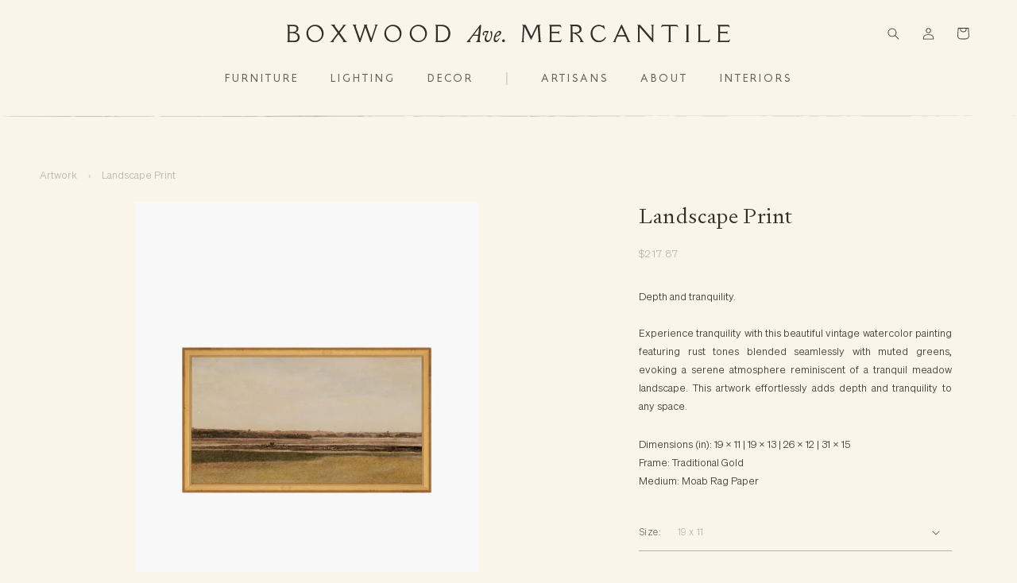

--- FILE ---
content_type: text/html; charset=utf-8
request_url: https://shop.boxwoodavenue.com/products/landscape-print
body_size: 36377
content:
<!doctype html>
<html class="js" lang="en">
  <head>
    


    <meta charset="utf-8">
    <meta http-equiv="X-UA-Compatible" content="IE=edge">
    <meta name="viewport" content="width=device-width,initial-scale=1">
    <meta name="theme-color" content="">
    


    <link rel="canonical" href="https://shop.boxwoodavenue.com/products/landscape-print">
    

    <script src="https://cdnjs.cloudflare.com/ajax/libs/jquery/3.7.1/jquery.min.js"></script><link rel="icon" type="image/png" href="//shop.boxwoodavenue.com/cdn/shop/files/Boxwood-Avenue-Monogram-Submark-Mushroom-RGB.svg?crop=center&height=32&v=1759857112&width=32"><link rel="preconnect" href="https://fonts.shopifycdn.com" crossorigin><title>
      Landscape Print
 &ndash; Boxwood Avenue Mercantile</title>

    
      <meta name="description" content="Depth and tranquility.Experience tranquility with this beautiful vintage watercolor painting featuring rust tones blended seamlessly with muted greens, evoking a serene atmosphere reminiscent of a tranquil meadow landscape. This artwork effortlessly adds depth and tranquility to any space.">
    

    

<meta property="og:site_name" content="Boxwood Avenue Mercantile">
<meta property="og:url" content="https://shop.boxwoodavenue.com/products/landscape-print">
<meta property="og:title" content="Landscape Print">
<meta property="og:type" content="product">
<meta property="og:description" content="Depth and tranquility.Experience tranquility with this beautiful vintage watercolor painting featuring rust tones blended seamlessly with muted greens, evoking a serene atmosphere reminiscent of a tranquil meadow landscape. This artwork effortlessly adds depth and tranquility to any space."><meta property="og:image" content="http://shop.boxwoodavenue.com/cdn/shop/files/LandscapePrint.jpg?v=1710885201">
  <meta property="og:image:secure_url" content="https://shop.boxwoodavenue.com/cdn/shop/files/LandscapePrint.jpg?v=1710885201">
  <meta property="og:image:width" content="2200">
  <meta property="og:image:height" content="2800"><meta property="og:price:amount" content="217.87">
  <meta property="og:price:currency" content="USD"><meta name="twitter:card" content="summary_large_image">
<meta name="twitter:title" content="Landscape Print">
<meta name="twitter:description" content="Depth and tranquility.Experience tranquility with this beautiful vintage watercolor painting featuring rust tones blended seamlessly with muted greens, evoking a serene atmosphere reminiscent of a tranquil meadow landscape. This artwork effortlessly adds depth and tranquility to any space.">


    <script src="//shop.boxwoodavenue.com/cdn/shop/t/11/assets/constants.js?v=132983761750457495441745854301" defer="defer"></script>
    <script src="//shop.boxwoodavenue.com/cdn/shop/t/11/assets/pubsub.js?v=25310214064522200911745854302" defer="defer"></script>
    <script src="//shop.boxwoodavenue.com/cdn/shop/t/11/assets/global.js?v=184345515105158409801745854301" defer="defer"></script>
    <script src="//shop.boxwoodavenue.com/cdn/shop/t/11/assets/details-disclosure.js?v=13653116266235556501745854301" defer="defer"></script>
    <script src="//shop.boxwoodavenue.com/cdn/shop/t/11/assets/details-modal.js?v=25581673532751508451745854301" defer="defer"></script>
    <script src="//shop.boxwoodavenue.com/cdn/shop/t/11/assets/search-form.js?v=133129549252120666541745854302" defer="defer"></script><script src="//shop.boxwoodavenue.com/cdn/shop/t/11/assets/animations.js?v=88693664871331136111745854300" defer="defer"></script><script>window.performance && window.performance.mark && window.performance.mark('shopify.content_for_header.start');</script><meta name="facebook-domain-verification" content="7muup4oqsh193c6sql7c4ttz6869s2">
<meta name="google-site-verification" content="w7fC_t4oyDpyq6D8U-j3VZHMqjkAN2v9ksQlBtB9D5A">
<meta name="google-site-verification" content="w7fC_t4oyDpyq6D8U-j3VZHMqjkAN2v9ksQlBtB9D5A">
<meta name="google-site-verification" content="uVXWvYLTvg9KAi_QXHKsv33L6w7UD6h92Z8P_j5Z7sY">
<meta id="shopify-digital-wallet" name="shopify-digital-wallet" content="/50839650492/digital_wallets/dialog">
<meta name="shopify-checkout-api-token" content="165920b596eff3f3fe1bc2d71ab7393a">
<meta id="in-context-paypal-metadata" data-shop-id="50839650492" data-venmo-supported="false" data-environment="production" data-locale="en_US" data-paypal-v4="true" data-currency="USD">
<link rel="alternate" type="application/json+oembed" href="https://shop.boxwoodavenue.com/products/landscape-print.oembed">
<script async="async" src="/checkouts/internal/preloads.js?locale=en-US"></script>
<link rel="preconnect" href="https://shop.app" crossorigin="anonymous">
<script async="async" src="https://shop.app/checkouts/internal/preloads.js?locale=en-US&shop_id=50839650492" crossorigin="anonymous"></script>
<script id="apple-pay-shop-capabilities" type="application/json">{"shopId":50839650492,"countryCode":"US","currencyCode":"USD","merchantCapabilities":["supports3DS"],"merchantId":"gid:\/\/shopify\/Shop\/50839650492","merchantName":"Boxwood Avenue Mercantile","requiredBillingContactFields":["postalAddress","email","phone"],"requiredShippingContactFields":["postalAddress","email","phone"],"shippingType":"shipping","supportedNetworks":["visa","masterCard","amex","discover","elo","jcb"],"total":{"type":"pending","label":"Boxwood Avenue Mercantile","amount":"1.00"},"shopifyPaymentsEnabled":true,"supportsSubscriptions":true}</script>
<script id="shopify-features" type="application/json">{"accessToken":"165920b596eff3f3fe1bc2d71ab7393a","betas":["rich-media-storefront-analytics"],"domain":"shop.boxwoodavenue.com","predictiveSearch":true,"shopId":50839650492,"locale":"en"}</script>
<script>var Shopify = Shopify || {};
Shopify.shop = "shop-boxwood-avenue.myshopify.com";
Shopify.locale = "en";
Shopify.currency = {"active":"USD","rate":"1.0"};
Shopify.country = "US";
Shopify.theme = {"name":"Boxwood Ave - Kwin 2025","id":149894234335,"schema_name":"Dawn","schema_version":"15.3.0","theme_store_id":887,"role":"main"};
Shopify.theme.handle = "null";
Shopify.theme.style = {"id":null,"handle":null};
Shopify.cdnHost = "shop.boxwoodavenue.com/cdn";
Shopify.routes = Shopify.routes || {};
Shopify.routes.root = "/";</script>
<script type="module">!function(o){(o.Shopify=o.Shopify||{}).modules=!0}(window);</script>
<script>!function(o){function n(){var o=[];function n(){o.push(Array.prototype.slice.apply(arguments))}return n.q=o,n}var t=o.Shopify=o.Shopify||{};t.loadFeatures=n(),t.autoloadFeatures=n()}(window);</script>
<script>
  window.ShopifyPay = window.ShopifyPay || {};
  window.ShopifyPay.apiHost = "shop.app\/pay";
  window.ShopifyPay.redirectState = null;
</script>
<script id="shop-js-analytics" type="application/json">{"pageType":"product"}</script>
<script defer="defer" async type="module" src="//shop.boxwoodavenue.com/cdn/shopifycloud/shop-js/modules/v2/client.init-shop-cart-sync_DlSlHazZ.en.esm.js"></script>
<script defer="defer" async type="module" src="//shop.boxwoodavenue.com/cdn/shopifycloud/shop-js/modules/v2/chunk.common_D16XZWos.esm.js"></script>
<script type="module">
  await import("//shop.boxwoodavenue.com/cdn/shopifycloud/shop-js/modules/v2/client.init-shop-cart-sync_DlSlHazZ.en.esm.js");
await import("//shop.boxwoodavenue.com/cdn/shopifycloud/shop-js/modules/v2/chunk.common_D16XZWos.esm.js");

  window.Shopify.SignInWithShop?.initShopCartSync?.({"fedCMEnabled":true,"windoidEnabled":true});

</script>
<script defer="defer" async type="module" src="//shop.boxwoodavenue.com/cdn/shopifycloud/shop-js/modules/v2/client.payment-terms_Bp9K0NXD.en.esm.js"></script>
<script defer="defer" async type="module" src="//shop.boxwoodavenue.com/cdn/shopifycloud/shop-js/modules/v2/chunk.common_D16XZWos.esm.js"></script>
<script defer="defer" async type="module" src="//shop.boxwoodavenue.com/cdn/shopifycloud/shop-js/modules/v2/chunk.modal_UwFWkumu.esm.js"></script>
<script type="module">
  await import("//shop.boxwoodavenue.com/cdn/shopifycloud/shop-js/modules/v2/client.payment-terms_Bp9K0NXD.en.esm.js");
await import("//shop.boxwoodavenue.com/cdn/shopifycloud/shop-js/modules/v2/chunk.common_D16XZWos.esm.js");
await import("//shop.boxwoodavenue.com/cdn/shopifycloud/shop-js/modules/v2/chunk.modal_UwFWkumu.esm.js");

  
</script>
<script>
  window.Shopify = window.Shopify || {};
  if (!window.Shopify.featureAssets) window.Shopify.featureAssets = {};
  window.Shopify.featureAssets['shop-js'] = {"shop-cart-sync":["modules/v2/client.shop-cart-sync_DKWYiEUO.en.esm.js","modules/v2/chunk.common_D16XZWos.esm.js"],"init-fed-cm":["modules/v2/client.init-fed-cm_vfPMjZAC.en.esm.js","modules/v2/chunk.common_D16XZWos.esm.js"],"init-shop-email-lookup-coordinator":["modules/v2/client.init-shop-email-lookup-coordinator_CR38P6MB.en.esm.js","modules/v2/chunk.common_D16XZWos.esm.js"],"init-shop-cart-sync":["modules/v2/client.init-shop-cart-sync_DlSlHazZ.en.esm.js","modules/v2/chunk.common_D16XZWos.esm.js"],"shop-cash-offers":["modules/v2/client.shop-cash-offers_CJw4IQ6B.en.esm.js","modules/v2/chunk.common_D16XZWos.esm.js","modules/v2/chunk.modal_UwFWkumu.esm.js"],"shop-toast-manager":["modules/v2/client.shop-toast-manager_BY778Uv6.en.esm.js","modules/v2/chunk.common_D16XZWos.esm.js"],"init-windoid":["modules/v2/client.init-windoid_DVhZdEm3.en.esm.js","modules/v2/chunk.common_D16XZWos.esm.js"],"shop-button":["modules/v2/client.shop-button_D2ZzKUPa.en.esm.js","modules/v2/chunk.common_D16XZWos.esm.js"],"avatar":["modules/v2/client.avatar_BTnouDA3.en.esm.js"],"init-customer-accounts-sign-up":["modules/v2/client.init-customer-accounts-sign-up_CQZUmjGN.en.esm.js","modules/v2/client.shop-login-button_Cu5K-F7X.en.esm.js","modules/v2/chunk.common_D16XZWos.esm.js","modules/v2/chunk.modal_UwFWkumu.esm.js"],"pay-button":["modules/v2/client.pay-button_CcBqbGU7.en.esm.js","modules/v2/chunk.common_D16XZWos.esm.js"],"init-shop-for-new-customer-accounts":["modules/v2/client.init-shop-for-new-customer-accounts_B5DR5JTE.en.esm.js","modules/v2/client.shop-login-button_Cu5K-F7X.en.esm.js","modules/v2/chunk.common_D16XZWos.esm.js","modules/v2/chunk.modal_UwFWkumu.esm.js"],"shop-login-button":["modules/v2/client.shop-login-button_Cu5K-F7X.en.esm.js","modules/v2/chunk.common_D16XZWos.esm.js","modules/v2/chunk.modal_UwFWkumu.esm.js"],"shop-follow-button":["modules/v2/client.shop-follow-button_BX8Slf17.en.esm.js","modules/v2/chunk.common_D16XZWos.esm.js","modules/v2/chunk.modal_UwFWkumu.esm.js"],"init-customer-accounts":["modules/v2/client.init-customer-accounts_DjKkmQ2w.en.esm.js","modules/v2/client.shop-login-button_Cu5K-F7X.en.esm.js","modules/v2/chunk.common_D16XZWos.esm.js","modules/v2/chunk.modal_UwFWkumu.esm.js"],"lead-capture":["modules/v2/client.lead-capture_ChWCg7nV.en.esm.js","modules/v2/chunk.common_D16XZWos.esm.js","modules/v2/chunk.modal_UwFWkumu.esm.js"],"checkout-modal":["modules/v2/client.checkout-modal_DPnpVyv-.en.esm.js","modules/v2/chunk.common_D16XZWos.esm.js","modules/v2/chunk.modal_UwFWkumu.esm.js"],"shop-login":["modules/v2/client.shop-login_leRXJtcZ.en.esm.js","modules/v2/chunk.common_D16XZWos.esm.js","modules/v2/chunk.modal_UwFWkumu.esm.js"],"payment-terms":["modules/v2/client.payment-terms_Bp9K0NXD.en.esm.js","modules/v2/chunk.common_D16XZWos.esm.js","modules/v2/chunk.modal_UwFWkumu.esm.js"]};
</script>
<script>(function() {
  var isLoaded = false;
  function asyncLoad() {
    if (isLoaded) return;
    isLoaded = true;
    var urls = ["https:\/\/emotivecdn.io\/emotive-popup\/popup.js?brand=7753\u0026api=https:\/\/www.emotiveapp.co\/\u0026shop=shop-boxwood-avenue.myshopify.com","https:\/\/www.myregistry.com\/ScriptPlatform\/Shopify\/AddToMrButton.js?siteKey=OMmBx3dXBh3arCJRPzNErQ2\u0026lang=en\u0026version=743882172\u0026shop=shop-boxwood-avenue.myshopify.com"];
    for (var i = 0; i < urls.length; i++) {
      var s = document.createElement('script');
      s.type = 'text/javascript';
      s.async = true;
      s.src = urls[i];
      var x = document.getElementsByTagName('script')[0];
      x.parentNode.insertBefore(s, x);
    }
  };
  if(window.attachEvent) {
    window.attachEvent('onload', asyncLoad);
  } else {
    window.addEventListener('load', asyncLoad, false);
  }
})();</script>
<script id="__st">var __st={"a":50839650492,"offset":-28800,"reqid":"c0f31261-a1aa-46fa-8c04-a60d7b79dcde-1768594600","pageurl":"shop.boxwoodavenue.com\/products\/landscape-print","u":"b56cf7120d95","p":"product","rtyp":"product","rid":7246496759996};</script>
<script>window.ShopifyPaypalV4VisibilityTracking = true;</script>
<script id="captcha-bootstrap">!function(){'use strict';const t='contact',e='account',n='new_comment',o=[[t,t],['blogs',n],['comments',n],[t,'customer']],c=[[e,'customer_login'],[e,'guest_login'],[e,'recover_customer_password'],[e,'create_customer']],r=t=>t.map((([t,e])=>`form[action*='/${t}']:not([data-nocaptcha='true']) input[name='form_type'][value='${e}']`)).join(','),a=t=>()=>t?[...document.querySelectorAll(t)].map((t=>t.form)):[];function s(){const t=[...o],e=r(t);return a(e)}const i='password',u='form_key',d=['recaptcha-v3-token','g-recaptcha-response','h-captcha-response',i],f=()=>{try{return window.sessionStorage}catch{return}},m='__shopify_v',_=t=>t.elements[u];function p(t,e,n=!1){try{const o=window.sessionStorage,c=JSON.parse(o.getItem(e)),{data:r}=function(t){const{data:e,action:n}=t;return t[m]||n?{data:e,action:n}:{data:t,action:n}}(c);for(const[e,n]of Object.entries(r))t.elements[e]&&(t.elements[e].value=n);n&&o.removeItem(e)}catch(o){console.error('form repopulation failed',{error:o})}}const l='form_type',E='cptcha';function T(t){t.dataset[E]=!0}const w=window,h=w.document,L='Shopify',v='ce_forms',y='captcha';let A=!1;((t,e)=>{const n=(g='f06e6c50-85a8-45c8-87d0-21a2b65856fe',I='https://cdn.shopify.com/shopifycloud/storefront-forms-hcaptcha/ce_storefront_forms_captcha_hcaptcha.v1.5.2.iife.js',D={infoText:'Protected by hCaptcha',privacyText:'Privacy',termsText:'Terms'},(t,e,n)=>{const o=w[L][v],c=o.bindForm;if(c)return c(t,g,e,D).then(n);var r;o.q.push([[t,g,e,D],n]),r=I,A||(h.body.append(Object.assign(h.createElement('script'),{id:'captcha-provider',async:!0,src:r})),A=!0)});var g,I,D;w[L]=w[L]||{},w[L][v]=w[L][v]||{},w[L][v].q=[],w[L][y]=w[L][y]||{},w[L][y].protect=function(t,e){n(t,void 0,e),T(t)},Object.freeze(w[L][y]),function(t,e,n,w,h,L){const[v,y,A,g]=function(t,e,n){const i=e?o:[],u=t?c:[],d=[...i,...u],f=r(d),m=r(i),_=r(d.filter((([t,e])=>n.includes(e))));return[a(f),a(m),a(_),s()]}(w,h,L),I=t=>{const e=t.target;return e instanceof HTMLFormElement?e:e&&e.form},D=t=>v().includes(t);t.addEventListener('submit',(t=>{const e=I(t);if(!e)return;const n=D(e)&&!e.dataset.hcaptchaBound&&!e.dataset.recaptchaBound,o=_(e),c=g().includes(e)&&(!o||!o.value);(n||c)&&t.preventDefault(),c&&!n&&(function(t){try{if(!f())return;!function(t){const e=f();if(!e)return;const n=_(t);if(!n)return;const o=n.value;o&&e.removeItem(o)}(t);const e=Array.from(Array(32),(()=>Math.random().toString(36)[2])).join('');!function(t,e){_(t)||t.append(Object.assign(document.createElement('input'),{type:'hidden',name:u})),t.elements[u].value=e}(t,e),function(t,e){const n=f();if(!n)return;const o=[...t.querySelectorAll(`input[type='${i}']`)].map((({name:t})=>t)),c=[...d,...o],r={};for(const[a,s]of new FormData(t).entries())c.includes(a)||(r[a]=s);n.setItem(e,JSON.stringify({[m]:1,action:t.action,data:r}))}(t,e)}catch(e){console.error('failed to persist form',e)}}(e),e.submit())}));const S=(t,e)=>{t&&!t.dataset[E]&&(n(t,e.some((e=>e===t))),T(t))};for(const o of['focusin','change'])t.addEventListener(o,(t=>{const e=I(t);D(e)&&S(e,y())}));const B=e.get('form_key'),M=e.get(l),P=B&&M;t.addEventListener('DOMContentLoaded',(()=>{const t=y();if(P)for(const e of t)e.elements[l].value===M&&p(e,B);[...new Set([...A(),...v().filter((t=>'true'===t.dataset.shopifyCaptcha))])].forEach((e=>S(e,t)))}))}(h,new URLSearchParams(w.location.search),n,t,e,['guest_login'])})(!0,!0)}();</script>
<script integrity="sha256-4kQ18oKyAcykRKYeNunJcIwy7WH5gtpwJnB7kiuLZ1E=" data-source-attribution="shopify.loadfeatures" defer="defer" src="//shop.boxwoodavenue.com/cdn/shopifycloud/storefront/assets/storefront/load_feature-a0a9edcb.js" crossorigin="anonymous"></script>
<script crossorigin="anonymous" defer="defer" src="//shop.boxwoodavenue.com/cdn/shopifycloud/storefront/assets/shopify_pay/storefront-65b4c6d7.js?v=20250812"></script>
<script data-source-attribution="shopify.dynamic_checkout.dynamic.init">var Shopify=Shopify||{};Shopify.PaymentButton=Shopify.PaymentButton||{isStorefrontPortableWallets:!0,init:function(){window.Shopify.PaymentButton.init=function(){};var t=document.createElement("script");t.src="https://shop.boxwoodavenue.com/cdn/shopifycloud/portable-wallets/latest/portable-wallets.en.js",t.type="module",document.head.appendChild(t)}};
</script>
<script data-source-attribution="shopify.dynamic_checkout.buyer_consent">
  function portableWalletsHideBuyerConsent(e){var t=document.getElementById("shopify-buyer-consent"),n=document.getElementById("shopify-subscription-policy-button");t&&n&&(t.classList.add("hidden"),t.setAttribute("aria-hidden","true"),n.removeEventListener("click",e))}function portableWalletsShowBuyerConsent(e){var t=document.getElementById("shopify-buyer-consent"),n=document.getElementById("shopify-subscription-policy-button");t&&n&&(t.classList.remove("hidden"),t.removeAttribute("aria-hidden"),n.addEventListener("click",e))}window.Shopify?.PaymentButton&&(window.Shopify.PaymentButton.hideBuyerConsent=portableWalletsHideBuyerConsent,window.Shopify.PaymentButton.showBuyerConsent=portableWalletsShowBuyerConsent);
</script>
<script data-source-attribution="shopify.dynamic_checkout.cart.bootstrap">document.addEventListener("DOMContentLoaded",(function(){function t(){return document.querySelector("shopify-accelerated-checkout-cart, shopify-accelerated-checkout")}if(t())Shopify.PaymentButton.init();else{new MutationObserver((function(e,n){t()&&(Shopify.PaymentButton.init(),n.disconnect())})).observe(document.body,{childList:!0,subtree:!0})}}));
</script>
<link id="shopify-accelerated-checkout-styles" rel="stylesheet" media="screen" href="https://shop.boxwoodavenue.com/cdn/shopifycloud/portable-wallets/latest/accelerated-checkout-backwards-compat.css" crossorigin="anonymous">
<style id="shopify-accelerated-checkout-cart">
        #shopify-buyer-consent {
  margin-top: 1em;
  display: inline-block;
  width: 100%;
}

#shopify-buyer-consent.hidden {
  display: none;
}

#shopify-subscription-policy-button {
  background: none;
  border: none;
  padding: 0;
  text-decoration: underline;
  font-size: inherit;
  cursor: pointer;
}

#shopify-subscription-policy-button::before {
  box-shadow: none;
}

      </style>
<link rel="stylesheet" media="screen" href="//shop.boxwoodavenue.com/cdn/shop/t/11/compiled_assets/styles.css?v=10206">
<script id="sections-script" data-sections="main-product,header" defer="defer" src="//shop.boxwoodavenue.com/cdn/shop/t/11/compiled_assets/scripts.js?v=10206"></script>
<script>window.performance && window.performance.mark && window.performance.mark('shopify.content_for_header.end');</script>


    <style data-shopify>
      @font-face {
  font-family: Assistant;
  font-weight: 400;
  font-style: normal;
  font-display: swap;
  src: url("//shop.boxwoodavenue.com/cdn/fonts/assistant/assistant_n4.9120912a469cad1cc292572851508ca49d12e768.woff2") format("woff2"),
       url("//shop.boxwoodavenue.com/cdn/fonts/assistant/assistant_n4.6e9875ce64e0fefcd3f4446b7ec9036b3ddd2985.woff") format("woff");
}

      @font-face {
  font-family: Assistant;
  font-weight: 700;
  font-style: normal;
  font-display: swap;
  src: url("//shop.boxwoodavenue.com/cdn/fonts/assistant/assistant_n7.bf44452348ec8b8efa3aa3068825305886b1c83c.woff2") format("woff2"),
       url("//shop.boxwoodavenue.com/cdn/fonts/assistant/assistant_n7.0c887fee83f6b3bda822f1150b912c72da0f7b64.woff") format("woff");
}

      
      
      @font-face {
  font-family: Assistant;
  font-weight: 400;
  font-style: normal;
  font-display: swap;
  src: url("//shop.boxwoodavenue.com/cdn/fonts/assistant/assistant_n4.9120912a469cad1cc292572851508ca49d12e768.woff2") format("woff2"),
       url("//shop.boxwoodavenue.com/cdn/fonts/assistant/assistant_n4.6e9875ce64e0fefcd3f4446b7ec9036b3ddd2985.woff") format("woff");
}


      
        :root,
        .color-scheme-1 {
          --color-background: 249,245,235;
          --accent-color: #806c58;
        
          --gradient-background: #f9f5eb;
        

        

        --color-foreground: 51,46,41;
        --color-background-contrast: 220,196,137;
        --color-shadow: 18,18,18;
        --color-button: 18,18,18;
        --color-button-text: 177,178,168;
        --color-secondary-button: 249,245,235;
        --color-secondary-button-text: 177,178,168;
        --color-link: 177,178,168;
        --color-badge-foreground: 51,46,41;
        --color-badge-background: 249,245,235;
        --color-badge-border: 51,46,41;
        --payment-terms-background-color: rgb(249 245 235);
      }
      
        
        .color-scheme-2 {
          --color-background: 247,241,226;
          --accent-color: #ffffff;
        
          --gradient-background: #f7f1e2;
        

        

        --color-foreground: 51,46,41;
        --color-background-contrast: 219,193,126;
        --color-shadow: 18,18,18;
        --color-button: 18,18,18;
        --color-button-text: 243,243,243;
        --color-secondary-button: 247,241,226;
        --color-secondary-button-text: 18,18,18;
        --color-link: 18,18,18;
        --color-badge-foreground: 51,46,41;
        --color-badge-background: 247,241,226;
        --color-badge-border: 51,46,41;
        --payment-terms-background-color: rgb(247 241 226);
      }
      
        
        .color-scheme-3 {
          --color-background: 36,40,51;
          --accent-color: #ffffff;
        
          --gradient-background: #242833;
        

        

        --color-foreground: 255,255,255;
        --color-background-contrast: 47,52,66;
        --color-shadow: 18,18,18;
        --color-button: 255,255,255;
        --color-button-text: 0,0,0;
        --color-secondary-button: 36,40,51;
        --color-secondary-button-text: 255,255,255;
        --color-link: 255,255,255;
        --color-badge-foreground: 255,255,255;
        --color-badge-background: 36,40,51;
        --color-badge-border: 255,255,255;
        --payment-terms-background-color: rgb(36 40 51);
      }
      
        
        .color-scheme-4 {
          --color-background: 18,18,18;
          --accent-color: #ffffff;
        
          --gradient-background: #121212;
        

        

        --color-foreground: 255,255,255;
        --color-background-contrast: 146,146,146;
        --color-shadow: 18,18,18;
        --color-button: 255,255,255;
        --color-button-text: 18,18,18;
        --color-secondary-button: 18,18,18;
        --color-secondary-button-text: 255,255,255;
        --color-link: 255,255,255;
        --color-badge-foreground: 255,255,255;
        --color-badge-background: 18,18,18;
        --color-badge-border: 255,255,255;
        --payment-terms-background-color: rgb(18 18 18);
      }
      
        
        .color-scheme-5 {
          --color-background: 51,79,180;
          --accent-color: #ffffff;
        
          --gradient-background: #334fb4;
        

        

        --color-foreground: 255,255,255;
        --color-background-contrast: 23,35,81;
        --color-shadow: 18,18,18;
        --color-button: 255,255,255;
        --color-button-text: 51,79,180;
        --color-secondary-button: 51,79,180;
        --color-secondary-button-text: 255,255,255;
        --color-link: 255,255,255;
        --color-badge-foreground: 255,255,255;
        --color-badge-background: 51,79,180;
        --color-badge-border: 255,255,255;
        --payment-terms-background-color: rgb(51 79 180);
      }
      

      body, .color-scheme-1, .color-scheme-2, .color-scheme-3, .color-scheme-4, .color-scheme-5 {
        color: rgba(var(--color-foreground), 0.75);
        background-color: rgb(var(--color-background));
      }

      :root {
        --font-body-family: Assistant, sans-serif;
        --font-body-style: normal;
        --font-body-weight: 400;
        --font-body-weight-bold: 700;

        --font-heading-family: Assistant, sans-serif;
        --font-heading-style: normal;
        --font-heading-weight: 400;

        --font-body-scale: 1.0;
        --font-heading-scale: 1.0;

        --media-padding: px;
        --media-border-opacity: 0.05;
        --media-border-width: 0px;
        --media-radius: 0px;
        --media-shadow-opacity: 0.0;
        --media-shadow-horizontal-offset: 0px;
        --media-shadow-vertical-offset: 4px;
        --media-shadow-blur-radius: 5px;
        --media-shadow-visible: 0;

        --page-width: 250rem;
        --page-width-margin: 0rem;

        --product-card-image-padding: 0.0rem;
        --product-card-corner-radius: 0.0rem;
        --product-card-text-alignment: left;
        --product-card-border-width: 0.0rem;
        --product-card-border-opacity: 0.1;
        --product-card-shadow-opacity: 0.0;
        --product-card-shadow-visible: 0;
        --product-card-shadow-horizontal-offset: 0.0rem;
        --product-card-shadow-vertical-offset: 0.4rem;
        --product-card-shadow-blur-radius: 0.5rem;

        --collection-card-image-padding: 0.0rem;
        --collection-card-corner-radius: 0.0rem;
        --collection-card-text-alignment: left;
        --collection-card-border-width: 0.0rem;
        --collection-card-border-opacity: 0.1;
        --collection-card-shadow-opacity: 0.0;
        --collection-card-shadow-visible: 0;
        --collection-card-shadow-horizontal-offset: 0.0rem;
        --collection-card-shadow-vertical-offset: 0.4rem;
        --collection-card-shadow-blur-radius: 0.5rem;

        --blog-card-image-padding: 0.0rem;
        --blog-card-corner-radius: 0.0rem;
        --blog-card-text-alignment: left;
        --blog-card-border-width: 0.0rem;
        --blog-card-border-opacity: 0.1;
        --blog-card-shadow-opacity: 0.0;
        --blog-card-shadow-visible: 0;
        --blog-card-shadow-horizontal-offset: 0.0rem;
        --blog-card-shadow-vertical-offset: 0.4rem;
        --blog-card-shadow-blur-radius: 0.5rem;

        --badge-corner-radius: 4.0rem;

        --popup-border-width: 1px;
        --popup-border-opacity: 0.1;
        --popup-corner-radius: 0px;
        --popup-shadow-opacity: 0.05;
        --popup-shadow-horizontal-offset: 0px;
        --popup-shadow-vertical-offset: 4px;
        --popup-shadow-blur-radius: 5px;

        --drawer-border-width: 1px;
        --drawer-border-opacity: 0.1;
        --drawer-shadow-opacity: 0.0;
        --drawer-shadow-horizontal-offset: 0px;
        --drawer-shadow-vertical-offset: 4px;
        --drawer-shadow-blur-radius: 5px;

        --spacing-sections-desktop: 0px;
        --spacing-sections-mobile: 0px;

        --grid-desktop-vertical-spacing: 24px;
        --grid-desktop-horizontal-spacing: 24px;
        --grid-mobile-vertical-spacing: 12px;
        --grid-mobile-horizontal-spacing: 12px;

        --text-boxes-border-opacity: 0.1;
        --text-boxes-border-width: 0px;
        --text-boxes-radius: 0px;
        --text-boxes-shadow-opacity: 0.0;
        --text-boxes-shadow-visible: 0;
        --text-boxes-shadow-horizontal-offset: 0px;
        --text-boxes-shadow-vertical-offset: 4px;
        --text-boxes-shadow-blur-radius: 5px;

        --buttons-radius: 0px;
        --buttons-radius-outset: 0px;
        --buttons-border-width: 1px;
        --buttons-border-opacity: 1.0;
        --buttons-shadow-opacity: 0.0;
        --buttons-shadow-visible: 0;
        --buttons-shadow-horizontal-offset: 0px;
        --buttons-shadow-vertical-offset: 4px;
        --buttons-shadow-blur-radius: 5px;
        --buttons-border-offset: 0px;

        --inputs-radius: 0px;
        --inputs-border-width: 1px;
        --inputs-border-opacity: 0.55;
        --inputs-shadow-opacity: 0.0;
        --inputs-shadow-horizontal-offset: 0px;
        --inputs-margin-offset: 0px;
        --inputs-shadow-vertical-offset: 4px;
        --inputs-shadow-blur-radius: 5px;
        --inputs-radius-outset: 0px;

        --variant-pills-radius: 40px;
        --variant-pills-border-width: 1px;
        --variant-pills-border-opacity: 0.55;
        --variant-pills-shadow-opacity: 0.0;
        --variant-pills-shadow-horizontal-offset: 0px;
        --variant-pills-shadow-vertical-offset: 4px;
        --variant-pills-shadow-blur-radius: 5px;



        --footer-logo-width: 100%;
        --product-border-color: #b1b2a8;
        
      }

      *,
      *::before,
      *::after {
        box-sizing: inherit;
      }

      html {
        box-sizing: border-box;
        font-size: calc(var(--font-body-scale) * 62.5%);
        height: 100%;
      }

      body {
        display: grid;
        grid-template-rows: auto auto 1fr auto;
        grid-template-columns: 100%;
        min-height: 100%;
        margin: 0;
        font-size: 1.5rem;
        letter-spacing: 0.06rem;
        line-height: calc(1 + 0.8 / var(--font-body-scale));
        font-family: var(--font-body-family);
        font-style: var(--font-body-style);
        font-weight: var(--font-body-weight);
      }

      @media screen and (min-width: 750px) {
        body {
          font-size: 1.6rem;
        }
      }
    </style>

    <link href="//shop.boxwoodavenue.com/cdn/shop/t/11/assets/base.css?v=177863684415092479001751295495" rel="stylesheet" type="text/css" media="all" />
    <link href="//shop.boxwoodavenue.com/cdn/shop/t/11/assets/kwin.css?v=72612255127674925251763495474" rel="stylesheet" type="text/css" media="all" />
    <link rel="stylesheet" href="//shop.boxwoodavenue.com/cdn/shop/t/11/assets/component-cart-items.css?v=123238115697927560811745854300" media="print" onload="this.media='all'">
      <link rel="preload" as="font" href="//shop.boxwoodavenue.com/cdn/fonts/assistant/assistant_n4.9120912a469cad1cc292572851508ca49d12e768.woff2" type="font/woff2" crossorigin>
      

      <link rel="preload" as="font" href="//shop.boxwoodavenue.com/cdn/fonts/assistant/assistant_n4.9120912a469cad1cc292572851508ca49d12e768.woff2" type="font/woff2" crossorigin>
      
<link
        rel="stylesheet"
        href="//shop.boxwoodavenue.com/cdn/shop/t/11/assets/component-predictive-search.css?v=118923337488134913561745854300"
        media="print"
        onload="this.media='all'"
      ><script>
      if (Shopify.designMode) {
        document.documentElement.classList.add('shopify-design-mode');
      }
    </script>

    <script>
 (function(w, d, t, h, s, n) {
  w.FlodeskObject = n;
  var fn = function() {
   (w[n].q = w[n].q || []).push(arguments);
  };
  w[n] = w[n] || fn;
  var f = d.getElementsByTagName(t)[0];
  var v = '?v=' + Math.floor(new Date().getTime() / (120 * 1000)) * 60;
  var sm = d.createElement(t);
  sm.async = true;
  sm.type = 'module';
  sm.src = h + s + '.mjs' + v;
  f.parentNode.insertBefore(sm, f);
  var sn = d.createElement(t);
  sn.async = true;
  sn.noModule = true;
  sn.src = h + s + '.js' + v;
  f.parentNode.insertBefore(sn, f);
 })(window, document, 'script', 'https://assets.flodesk.com', '/universal', 'fd');
</script>
  <!-- BEGIN app block: shopify://apps/powerful-form-builder/blocks/app-embed/e4bcb1eb-35b2-42e6-bc37-bfe0e1542c9d --><script type="text/javascript" hs-ignore data-cookieconsent="ignore">
  var Globo = Globo || {};
  var globoFormbuilderRecaptchaInit = function(){};
  var globoFormbuilderHcaptchaInit = function(){};
  window.Globo.FormBuilder = window.Globo.FormBuilder || {};
  window.Globo.FormBuilder.shop = {"configuration":{"money_format":"${{amount}}"},"pricing":{"features":{"bulkOrderForm":false,"cartForm":false,"fileUpload":2,"removeCopyright":false,"restrictedEmailDomains":false,"metrics":false}},"settings":{"copyright":"Powered by <a href=\"https://powerfulform.com\" target=\"_blank\">PowerfulForm</a> <a href=\"https://apps.shopify.com/form-builder-contact-form\" target=\"_blank\">Form</a>","hideWaterMark":false,"reCaptcha":{"recaptchaType":"v2","siteKey":false,"languageCode":"en"},"hCaptcha":{"siteKey":false},"scrollTop":false,"customCssCode":"","customCssEnabled":false,"additionalColumns":[]},"encryption_form_id":1,"url":"https://app.powerfulform.com/","CDN_URL":"https://dxo9oalx9qc1s.cloudfront.net","app_id":"1783207"};

  if(window.Globo.FormBuilder.shop.settings.customCssEnabled && window.Globo.FormBuilder.shop.settings.customCssCode){
    const customStyle = document.createElement('style');
    customStyle.type = 'text/css';
    customStyle.innerHTML = window.Globo.FormBuilder.shop.settings.customCssCode;
    document.head.appendChild(customStyle);
  }

  window.Globo.FormBuilder.forms = [];
    
      
      
      
      window.Globo.FormBuilder.forms[114336] = {"114336":{"elements":[{"id":"group-1","type":"group","label":"Page 1","description":"","elements":[{"id":"name-1","type":"name","label":{"en":"First Name"},"placeholder":{"en":"First Name"},"description":"","limitCharacters":false,"characters":100,"hideLabel":true,"keepPositionLabel":false,"columnWidth":100,"displayDisjunctive":false,"required":true},{"id":"name-2","type":"name","label":{"en":"Last Name"},"placeholder":{"en":"Last Name"},"description":"","limitCharacters":false,"characters":100,"hideLabel":true,"keepPositionLabel":false,"columnWidth":100,"displayType":"show","displayDisjunctive":false,"conditionalField":false,"required":true},{"id":"email-1","type":"email","label":"Email","placeholder":{"en":"Email"},"description":"","limitCharacters":false,"characters":100,"hideLabel":true,"keepPositionLabel":false,"columnWidth":100,"displayType":"show","displayDisjunctive":false,"conditionalField":false,"required":true},{"id":"text-1","type":"text","label":{"en":"Subject"},"placeholder":{"en":"Subject"},"description":"","limitCharacters":false,"characters":100,"hideLabel":true,"keepPositionLabel":false,"columnWidth":100,"displayType":"show","displayDisjunctive":false,"conditionalField":false,"required":true},{"id":"textarea","type":"textarea","label":"Message","placeholder":"Message","description":null,"hideLabel":true,"required":true,"columnWidth":100,"conditionalField":false}]}],"errorMessage":{"required":"{{ label | capitalize }} is required","minSelections":"Please choose at least {{ min_selections }} options","maxSelections":"Please choose at maximum of {{ max_selections }} options","exactlySelections":"Please choose exactly {{ exact_selections }} options","minProductSelections":"Please choose at least {{ min_selections }} products","maxProductSelections":"Please choose a maximum of {{ max_selections }} products","minProductQuantities":"Please choose a quantity of at least {{ min_quantities }} products","maxProductQuantities":"Please choose a quantity of no more than {{ max_quantities }} products","minEachProductQuantities":"Choose quantity of product {{product_name}} of at least {{min_quantities}}","maxEachProductQuantities":"Choose quantity of product {{product_name}} of at most {{max_quantities}}","invalid":"Invalid","invalidName":"Invalid name","invalidEmail":"Email address is invalid","restrictedEmailDomain":"This email domain is restricted","invalidURL":"Invalid url","invalidPhone":"Invalid phone","invalidNumber":"Invalid number","invalidPassword":"Invalid password","confirmPasswordNotMatch":"Confirmed password doesn't match","customerAlreadyExists":"Customer already exists","keyAlreadyExists":"Data already exists","fileSizeLimit":"File size limit","fileNotAllowed":"File not allowed","requiredCaptcha":"Required captcha","requiredProducts":"Please select product","limitQuantity":"The number of products left in stock has been exceeded","shopifyInvalidPhone":"phone - Enter a valid phone number to use this delivery method","shopifyPhoneHasAlready":"phone - Phone has already been taken","shopifyInvalidProvice":"addresses.province - is not valid","otherError":"Something went wrong, please try again","limitNumberOfSubmissions":"Form submission limit reached"},"appearance":{"layout":"default","width":600,"style":"line","mainColor":"rgba(46,78,73,1)","floatingIcon":"\u003csvg aria-hidden=\"true\" focusable=\"false\" data-prefix=\"far\" data-icon=\"envelope\" class=\"svg-inline--fa fa-envelope fa-w-16\" role=\"img\" xmlns=\"http:\/\/www.w3.org\/2000\/svg\" viewBox=\"0 0 512 512\"\u003e\u003cpath fill=\"currentColor\" d=\"M464 64H48C21.49 64 0 85.49 0 112v288c0 26.51 21.49 48 48 48h416c26.51 0 48-21.49 48-48V112c0-26.51-21.49-48-48-48zm0 48v40.805c-22.422 18.259-58.168 46.651-134.587 106.49-16.841 13.247-50.201 45.072-73.413 44.701-23.208.375-56.579-31.459-73.413-44.701C106.18 199.465 70.425 171.067 48 152.805V112h416zM48 400V214.398c22.914 18.251 55.409 43.862 104.938 82.646 21.857 17.205 60.134 55.186 103.062 54.955 42.717.231 80.509-37.199 103.053-54.947 49.528-38.783 82.032-64.401 104.947-82.653V400H48z\"\u003e\u003c\/path\u003e\u003c\/svg\u003e","floatingText":null,"displayOnAllPage":false,"formType":"normalForm","background":"color","backgroundColor":"#fff","descriptionColor":"#6c757d","headingColor":"#000","labelColor":"#1c1c1c","optionColor":"#000","paragraphBackground":"#fff","paragraphColor":"#000","theme_design":false,"font":{"family":"Almarai","variant":"regular"},"colorScheme":{"solidButton":{"red":46,"green":78,"blue":73,"alpha":1},"solidButtonLabel":{"red":255,"green":255,"blue":255},"text":{"red":28,"green":28,"blue":28},"outlineButton":{"red":46,"green":78,"blue":73,"alpha":1},"background":{"red":255,"green":255,"blue":255}}},"afterSubmit":{"action":"clearForm","title":"Thanks for getting in touch!","message":{"en":"\u003cp\u003eWe appreciate you contacting us. We will get back in touch with you soon!\u003c\/p\u003e"},"redirectUrl":null},"footer":{"description":null,"previousText":"Previous","nextText":"Next","submitText":"Submit","submitFullWidth":true},"header":{"active":false,"title":"Contact us","description":"Leave your message and we'll get back to you shortly.","headerAlignment":"center"},"isStepByStepForm":true,"publish":{"requiredLogin":false,"requiredLoginMessage":"Please \u003ca href='\/account\/login' title='login'\u003elogin\u003c\/a\u003e to continue"},"reCaptcha":{"enable":false},"html":"\n\u003cdiv class=\"globo-form default-form globo-form-id-114336 \" data-locale=\"en\" \u003e\n\n\u003cstyle\u003e\n\n\n    \n        \n        @import url('https:\/\/fonts.googleapis.com\/css?family=Almarai:ital,wght@0,400');\n    \n\n    :root .globo-form-app[data-id=\"114336\"]{\n        \n        --gfb-color-solidButton: 46,78,73;\n        --gfb-color-solidButtonColor: rgb(var(--gfb-color-solidButton));\n        --gfb-color-solidButtonLabel: 255,255,255;\n        --gfb-color-solidButtonLabelColor: rgb(var(--gfb-color-solidButtonLabel));\n        --gfb-color-text: 28,28,28;\n        --gfb-color-textColor: rgb(var(--gfb-color-text));\n        --gfb-color-outlineButton: 46,78,73;\n        --gfb-color-outlineButtonColor: rgb(var(--gfb-color-outlineButton));\n        --gfb-color-background: 255,255,255;\n        --gfb-color-backgroundColor: rgb(var(--gfb-color-background));\n        \n        --gfb-main-color: rgba(46,78,73,1);\n        --gfb-primary-color: var(--gfb-color-solidButtonColor, var(--gfb-main-color));\n        --gfb-primary-text-color: var(--gfb-color-solidButtonLabelColor, #FFF);\n        --gfb-form-width: 600px;\n        --gfb-font-family: inherit;\n        --gfb-font-style: inherit;\n        --gfb--image: 40%;\n        --gfb-image-ratio-draft: var(--gfb--image);\n        --gfb-image-ratio: var(--gfb-image-ratio-draft);\n        \n        \n        --gfb-font-family: \"Almarai\";\n        --gfb-font-weight: normal;\n        --gfb-font-style: normal;\n        \n        --gfb-bg-temp-color: #FFF;\n        --gfb-bg-position: ;\n        \n            --gfb-bg-temp-color: #fff;\n        \n        --gfb-bg-color: var(--gfb-color-backgroundColor, var(--gfb-bg-temp-color));\n        \n    }\n    \n.globo-form-id-114336 .globo-form-app{\n    max-width: 600px;\n    width: -webkit-fill-available;\n    \n    background-color: var(--gfb-bg-color);\n    \n    \n}\n\n.globo-form-id-114336 .globo-form-app .globo-heading{\n    color: var(--gfb-color-textColor, #000)\n}\n\n\n.globo-form-id-114336 .globo-form-app .header {\n    text-align:center;\n}\n\n\n.globo-form-id-114336 .globo-form-app .globo-description,\n.globo-form-id-114336 .globo-form-app .header .globo-description{\n    --gfb-color-description: rgba(var(--gfb-color-text), 0.8);\n    color: var(--gfb-color-description, #6c757d);\n}\n.globo-form-id-114336 .globo-form-app .globo-label,\n.globo-form-id-114336 .globo-form-app .globo-form-control label.globo-label,\n.globo-form-id-114336 .globo-form-app .globo-form-control label.globo-label span.label-content{\n    color: var(--gfb-color-textColor, #1c1c1c);\n    text-align: left;\n}\n.globo-form-id-114336 .globo-form-app .globo-label.globo-position-label{\n    height: 20px !important;\n}\n.globo-form-id-114336 .globo-form-app .globo-form-control .help-text.globo-description,\n.globo-form-id-114336 .globo-form-app .globo-form-control span.globo-description{\n    --gfb-color-description: rgba(var(--gfb-color-text), 0.8);\n    color: var(--gfb-color-description, #6c757d);\n}\n.globo-form-id-114336 .globo-form-app .globo-form-control .checkbox-wrapper .globo-option,\n.globo-form-id-114336 .globo-form-app .globo-form-control .radio-wrapper .globo-option\n{\n    color: var(--gfb-color-textColor, #1c1c1c);\n}\n.globo-form-id-114336 .globo-form-app .footer,\n.globo-form-id-114336 .globo-form-app .gfb__footer{\n    text-align:;\n}\n.globo-form-id-114336 .globo-form-app .footer button,\n.globo-form-id-114336 .globo-form-app .gfb__footer button{\n    border:1px solid var(--gfb-primary-color);\n    \n        width:100%;\n    \n}\n.globo-form-id-114336 .globo-form-app .footer button.submit,\n.globo-form-id-114336 .globo-form-app .gfb__footer button.submit\n.globo-form-id-114336 .globo-form-app .footer button.checkout,\n.globo-form-id-114336 .globo-form-app .gfb__footer button.checkout,\n.globo-form-id-114336 .globo-form-app .footer button.action.loading .spinner,\n.globo-form-id-114336 .globo-form-app .gfb__footer button.action.loading .spinner{\n    background-color: var(--gfb-primary-color);\n    color : #ffffff;\n}\n.globo-form-id-114336 .globo-form-app .globo-form-control .star-rating\u003efieldset:not(:checked)\u003elabel:before {\n    content: url('data:image\/svg+xml; utf8, \u003csvg aria-hidden=\"true\" focusable=\"false\" data-prefix=\"far\" data-icon=\"star\" class=\"svg-inline--fa fa-star fa-w-18\" role=\"img\" xmlns=\"http:\/\/www.w3.org\/2000\/svg\" viewBox=\"0 0 576 512\"\u003e\u003cpath fill=\"rgba(46,78,73,1)\" d=\"M528.1 171.5L382 150.2 316.7 17.8c-11.7-23.6-45.6-23.9-57.4 0L194 150.2 47.9 171.5c-26.2 3.8-36.7 36.1-17.7 54.6l105.7 103-25 145.5c-4.5 26.3 23.2 46 46.4 33.7L288 439.6l130.7 68.7c23.2 12.2 50.9-7.4 46.4-33.7l-25-145.5 105.7-103c19-18.5 8.5-50.8-17.7-54.6zM388.6 312.3l23.7 138.4L288 385.4l-124.3 65.3 23.7-138.4-100.6-98 139-20.2 62.2-126 62.2 126 139 20.2-100.6 98z\"\u003e\u003c\/path\u003e\u003c\/svg\u003e');\n}\n.globo-form-id-114336 .globo-form-app .globo-form-control .star-rating\u003efieldset\u003einput:checked ~ label:before {\n    content: url('data:image\/svg+xml; utf8, \u003csvg aria-hidden=\"true\" focusable=\"false\" data-prefix=\"fas\" data-icon=\"star\" class=\"svg-inline--fa fa-star fa-w-18\" role=\"img\" xmlns=\"http:\/\/www.w3.org\/2000\/svg\" viewBox=\"0 0 576 512\"\u003e\u003cpath fill=\"rgba(46,78,73,1)\" d=\"M259.3 17.8L194 150.2 47.9 171.5c-26.2 3.8-36.7 36.1-17.7 54.6l105.7 103-25 145.5c-4.5 26.3 23.2 46 46.4 33.7L288 439.6l130.7 68.7c23.2 12.2 50.9-7.4 46.4-33.7l-25-145.5 105.7-103c19-18.5 8.5-50.8-17.7-54.6L382 150.2 316.7 17.8c-11.7-23.6-45.6-23.9-57.4 0z\"\u003e\u003c\/path\u003e\u003c\/svg\u003e');\n}\n.globo-form-id-114336 .globo-form-app .globo-form-control .star-rating\u003efieldset:not(:checked)\u003elabel:hover:before,\n.globo-form-id-114336 .globo-form-app .globo-form-control .star-rating\u003efieldset:not(:checked)\u003elabel:hover ~ label:before{\n    content : url('data:image\/svg+xml; utf8, \u003csvg aria-hidden=\"true\" focusable=\"false\" data-prefix=\"fas\" data-icon=\"star\" class=\"svg-inline--fa fa-star fa-w-18\" role=\"img\" xmlns=\"http:\/\/www.w3.org\/2000\/svg\" viewBox=\"0 0 576 512\"\u003e\u003cpath fill=\"rgba(46,78,73,1)\" d=\"M259.3 17.8L194 150.2 47.9 171.5c-26.2 3.8-36.7 36.1-17.7 54.6l105.7 103-25 145.5c-4.5 26.3 23.2 46 46.4 33.7L288 439.6l130.7 68.7c23.2 12.2 50.9-7.4 46.4-33.7l-25-145.5 105.7-103c19-18.5 8.5-50.8-17.7-54.6L382 150.2 316.7 17.8c-11.7-23.6-45.6-23.9-57.4 0z\"\u003e\u003c\/path\u003e\u003c\/svg\u003e')\n}\n.globo-form-id-114336 .globo-form-app .globo-form-control .checkbox-wrapper .checkbox-input:checked ~ .checkbox-label:before {\n    border-color: var(--gfb-primary-color);\n    box-shadow: 0 4px 6px rgba(50,50,93,0.11), 0 1px 3px rgba(0,0,0,0.08);\n    background-color: var(--gfb-primary-color);\n}\n.globo-form-id-114336 .globo-form-app .step.-completed .step__number,\n.globo-form-id-114336 .globo-form-app .line.-progress,\n.globo-form-id-114336 .globo-form-app .line.-start{\n    background-color: var(--gfb-primary-color);\n}\n.globo-form-id-114336 .globo-form-app .checkmark__check,\n.globo-form-id-114336 .globo-form-app .checkmark__circle{\n    stroke: var(--gfb-primary-color);\n}\n.globo-form-id-114336 .floating-button{\n    background-color: var(--gfb-primary-color);\n}\n.globo-form-id-114336 .globo-form-app .globo-form-control .checkbox-wrapper .checkbox-input ~ .checkbox-label:before,\n.globo-form-app .globo-form-control .radio-wrapper .radio-input ~ .radio-label:after{\n    border-color : var(--gfb-primary-color);\n}\n.globo-form-id-114336 .flatpickr-day.selected, \n.globo-form-id-114336 .flatpickr-day.startRange, \n.globo-form-id-114336 .flatpickr-day.endRange, \n.globo-form-id-114336 .flatpickr-day.selected.inRange, \n.globo-form-id-114336 .flatpickr-day.startRange.inRange, \n.globo-form-id-114336 .flatpickr-day.endRange.inRange, \n.globo-form-id-114336 .flatpickr-day.selected:focus, \n.globo-form-id-114336 .flatpickr-day.startRange:focus, \n.globo-form-id-114336 .flatpickr-day.endRange:focus, \n.globo-form-id-114336 .flatpickr-day.selected:hover, \n.globo-form-id-114336 .flatpickr-day.startRange:hover, \n.globo-form-id-114336 .flatpickr-day.endRange:hover, \n.globo-form-id-114336 .flatpickr-day.selected.prevMonthDay, \n.globo-form-id-114336 .flatpickr-day.startRange.prevMonthDay, \n.globo-form-id-114336 .flatpickr-day.endRange.prevMonthDay, \n.globo-form-id-114336 .flatpickr-day.selected.nextMonthDay, \n.globo-form-id-114336 .flatpickr-day.startRange.nextMonthDay, \n.globo-form-id-114336 .flatpickr-day.endRange.nextMonthDay {\n    background: var(--gfb-primary-color);\n    border-color: var(--gfb-primary-color);\n}\n.globo-form-id-114336 .globo-paragraph {\n    background: #fff;\n    color: var(--gfb-color-textColor, #000);\n    width: 100%!important;\n}\n\n[dir=\"rtl\"] .globo-form-app .header .title,\n[dir=\"rtl\"] .globo-form-app .header .description,\n[dir=\"rtl\"] .globo-form-id-114336 .globo-form-app .globo-heading,\n[dir=\"rtl\"] .globo-form-id-114336 .globo-form-app .globo-label,\n[dir=\"rtl\"] .globo-form-id-114336 .globo-form-app .globo-form-control label.globo-label,\n[dir=\"rtl\"] .globo-form-id-114336 .globo-form-app .globo-form-control label.globo-label span.label-content{\n    text-align: right;\n}\n\n[dir=\"rtl\"] .globo-form-app .line {\n    left: unset;\n    right: 50%;\n}\n\n[dir=\"rtl\"] .globo-form-id-114336 .globo-form-app .line.-start {\n    left: unset;    \n    right: 0%;\n}\n\n\u003c\/style\u003e\n\n\n\n\n\u003cdiv class=\"globo-form-app default-layout gfb-style-line  gfb-font-size-medium\" data-id=114336\u003e\n    \n    \u003cdiv class=\"header dismiss hidden\" onclick=\"Globo.FormBuilder.closeModalForm(this)\"\u003e\n        \u003csvg width=20 height=20 viewBox=\"0 0 20 20\" class=\"\" focusable=\"false\" aria-hidden=\"true\"\u003e\u003cpath d=\"M11.414 10l4.293-4.293a.999.999 0 1 0-1.414-1.414L10 8.586 5.707 4.293a.999.999 0 1 0-1.414 1.414L8.586 10l-4.293 4.293a.999.999 0 1 0 1.414 1.414L10 11.414l4.293 4.293a.997.997 0 0 0 1.414 0 .999.999 0 0 0 0-1.414L11.414 10z\" fill-rule=\"evenodd\"\u003e\u003c\/path\u003e\u003c\/svg\u003e\n    \u003c\/div\u003e\n    \u003cform class=\"g-container\" novalidate action=\"https:\/\/app.powerfulform.com\/api\/front\/form\/114336\/send\" method=\"POST\" enctype=\"multipart\/form-data\" data-id=114336\u003e\n        \n            \n        \n        \n            \u003cdiv class=\"globo-formbuilder-wizard\" data-id=114336\u003e\n                \u003cdiv class=\"wizard__content\"\u003e\n                    \u003cheader class=\"wizard__header\"\u003e\n                        \u003cdiv class=\"wizard__steps\"\u003e\n                        \u003cnav class=\"steps hidden\"\u003e\n                            \n                            \n                                \n                            \n                            \n                                \n                                    \n                                    \n                                    \n                                    \n                                    \u003cdiv class=\"step last \" data-element-id=\"group-1\"  data-step=\"0\" \u003e\n                                        \u003cdiv class=\"step__content\"\u003e\n                                            \u003cp class=\"step__number\"\u003e\u003c\/p\u003e\n                                            \u003csvg class=\"checkmark\" xmlns=\"http:\/\/www.w3.org\/2000\/svg\" width=52 height=52 viewBox=\"0 0 52 52\"\u003e\n                                                \u003ccircle class=\"checkmark__circle\" cx=\"26\" cy=\"26\" r=\"25\" fill=\"none\"\/\u003e\n                                                \u003cpath class=\"checkmark__check\" fill=\"none\" d=\"M14.1 27.2l7.1 7.2 16.7-16.8\"\/\u003e\n                                            \u003c\/svg\u003e\n                                            \u003cdiv class=\"lines\"\u003e\n                                                \n                                                    \u003cdiv class=\"line -start\"\u003e\u003c\/div\u003e\n                                                \n                                                \u003cdiv class=\"line -background\"\u003e\n                                                \u003c\/div\u003e\n                                                \u003cdiv class=\"line -progress\"\u003e\n                                                \u003c\/div\u003e\n                                            \u003c\/div\u003e  \n                                        \u003c\/div\u003e\n                                    \u003c\/div\u003e\n                                \n                            \n                        \u003c\/nav\u003e\n                        \u003c\/div\u003e\n                    \u003c\/header\u003e\n                    \u003cdiv class=\"panels\"\u003e\n                        \n                            \n                            \n                            \n                            \n                                \u003cdiv class=\"panel \" data-element-id=\"group-1\" data-id=114336  data-step=\"0\" style=\"padding-top:0\"\u003e\n                                    \n                                            \n                                                \n                                                    \n\n\n\n\n\n\n\n\n\n\n\n\n\n\n\n\n    \n\n\n\n\n\n\n\n\n\n\n\u003cdiv class=\"globo-form-control layout-1-column \"  data-type='name' data-element-id='name-1'\u003e\n\n    \n\n        \n        \n        \u003cdiv class=\"editor-actions\" data-element-type=\"name\"\u003e\n            \u003cdiv class=\"editor-add-action hidden\" data-position=\"top\"\u003e\n            \u003cdiv class=\"editor-add-button\"\u003e\n                \u003cdiv class=\"editor-add-button-indicator\"\u003e\u003c\/div\u003e\n                \n            \u003cdiv class=\"editor-add-icon\"\u003e\u003csvg xmlns=\"http:\/\/www.w3.org\/2000\/svg\" viewBox=\"0 0 20 20\"\u003e\u003cpath d=\"M10.75 5.75c0-.414-.336-.75-.75-.75s-.75.336-.75.75v3.5h-3.5c-.414 0-.75.336-.75.75s.336.75.75.75h3.5v3.5c0 .414.336.75.75.75s.75-.336.75-.75v-3.5h3.5c.414 0 .75-.336.75-.75s-.336-.75-.75-.75h-3.5v-3.5Z\"\/\u003e\u003c\/svg\u003e\u003c\/div\u003e\n        \n            \u003c\/div\u003e\n        \u003c\/div\u003e\n            \u003cdiv class=\"editor-add-action hidden\" data-position=\"right\"\u003e\n            \u003cdiv class=\"editor-add-button\"\u003e\n                \u003cdiv class=\"editor-add-button-indicator\"\u003e\u003c\/div\u003e\n                \n            \u003cdiv class=\"editor-add-icon\"\u003e\u003csvg xmlns=\"http:\/\/www.w3.org\/2000\/svg\" viewBox=\"0 0 20 20\"\u003e\u003cpath d=\"M10.75 5.75c0-.414-.336-.75-.75-.75s-.75.336-.75.75v3.5h-3.5c-.414 0-.75.336-.75.75s.336.75.75.75h3.5v3.5c0 .414.336.75.75.75s.75-.336.75-.75v-3.5h3.5c.414 0 .75-.336.75-.75s-.336-.75-.75-.75h-3.5v-3.5Z\"\/\u003e\u003c\/svg\u003e\u003c\/div\u003e\n        \n            \u003c\/div\u003e\n        \u003c\/div\u003e\n            \u003cdiv class=\"editor-add-action hidden\" data-position=\"bottom\"\u003e\n            \u003cdiv class=\"editor-add-button\"\u003e\n                \u003cdiv class=\"editor-add-button-indicator\"\u003e\u003c\/div\u003e\n                \n            \u003cdiv class=\"editor-add-icon\"\u003e\u003csvg xmlns=\"http:\/\/www.w3.org\/2000\/svg\" viewBox=\"0 0 20 20\"\u003e\u003cpath d=\"M10.75 5.75c0-.414-.336-.75-.75-.75s-.75.336-.75.75v3.5h-3.5c-.414 0-.75.336-.75.75s.336.75.75.75h3.5v3.5c0 .414.336.75.75.75s.75-.336.75-.75v-3.5h3.5c.414 0 .75-.336.75-.75s-.336-.75-.75-.75h-3.5v-3.5Z\"\/\u003e\u003c\/svg\u003e\u003c\/div\u003e\n        \n            \u003c\/div\u003e\n        \u003c\/div\u003e\n            \u003cdiv class=\"editor-add-action hidden\" data-position=\"left\"\u003e\n            \u003cdiv class=\"editor-add-button\"\u003e\n                \u003cdiv class=\"editor-add-button-indicator\"\u003e\u003c\/div\u003e\n                \n            \u003cdiv class=\"editor-add-icon\"\u003e\u003csvg xmlns=\"http:\/\/www.w3.org\/2000\/svg\" viewBox=\"0 0 20 20\"\u003e\u003cpath d=\"M10.75 5.75c0-.414-.336-.75-.75-.75s-.75.336-.75.75v3.5h-3.5c-.414 0-.75.336-.75.75s.336.75.75.75h3.5v3.5c0 .414.336.75.75.75s.75-.336.75-.75v-3.5h3.5c.414 0 .75-.336.75-.75s-.336-.75-.75-.75h-3.5v-3.5Z\"\/\u003e\u003c\/svg\u003e\u003c\/div\u003e\n        \n            \u003c\/div\u003e\n        \u003c\/div\u003e\n        \u003c\/div\u003e\n    \n\n    \n        \n\u003clabel for=\"114336-name-1\" class=\"line-label globo-label gfb__label-v2 \" data-label=\"First Name\"\u003e\n    \u003cspan class=\"label-content\" data-label=\"First Name\"\u003e\u003c\/span\u003e\n    \n        \u003cspan\u003e\u003c\/span\u003e\n    \n\u003c\/label\u003e\n\n    \n\n    \u003cdiv class=\"globo-form-input\"\u003e\n        \n        \n        \u003cinput type=\"text\"  data-type=\"name\" class=\"line-input\" id=\"114336-name-1\" name=\"name-1\" placeholder=\"First Name\" presence  \u003e\n    \u003c\/div\u003e\n    \n    \u003csmall class=\"messages\" id=\"114336-name-1-error\"\u003e\u003c\/small\u003e\n\u003c\/div\u003e\n\n\n\n                                                \n                                            \n                                                \n                                                    \n\n\n\n\n\n\n\n\n\n\n\n\n\n\n\n\n    \n\n\n\n\n\n\n\n\n\n\n\u003cdiv class=\"globo-form-control layout-1-column \"  data-type='name' data-element-id='name-2'\u003e\n\n    \n\n        \n        \n        \u003cdiv class=\"editor-actions\" data-element-type=\"name\"\u003e\n            \u003cdiv class=\"editor-add-action hidden\" data-position=\"top\"\u003e\n            \u003cdiv class=\"editor-add-button\"\u003e\n                \u003cdiv class=\"editor-add-button-indicator\"\u003e\u003c\/div\u003e\n                \n            \u003cdiv class=\"editor-add-icon\"\u003e\u003csvg xmlns=\"http:\/\/www.w3.org\/2000\/svg\" viewBox=\"0 0 20 20\"\u003e\u003cpath d=\"M10.75 5.75c0-.414-.336-.75-.75-.75s-.75.336-.75.75v3.5h-3.5c-.414 0-.75.336-.75.75s.336.75.75.75h3.5v3.5c0 .414.336.75.75.75s.75-.336.75-.75v-3.5h3.5c.414 0 .75-.336.75-.75s-.336-.75-.75-.75h-3.5v-3.5Z\"\/\u003e\u003c\/svg\u003e\u003c\/div\u003e\n        \n            \u003c\/div\u003e\n        \u003c\/div\u003e\n            \u003cdiv class=\"editor-add-action hidden\" data-position=\"right\"\u003e\n            \u003cdiv class=\"editor-add-button\"\u003e\n                \u003cdiv class=\"editor-add-button-indicator\"\u003e\u003c\/div\u003e\n                \n            \u003cdiv class=\"editor-add-icon\"\u003e\u003csvg xmlns=\"http:\/\/www.w3.org\/2000\/svg\" viewBox=\"0 0 20 20\"\u003e\u003cpath d=\"M10.75 5.75c0-.414-.336-.75-.75-.75s-.75.336-.75.75v3.5h-3.5c-.414 0-.75.336-.75.75s.336.75.75.75h3.5v3.5c0 .414.336.75.75.75s.75-.336.75-.75v-3.5h3.5c.414 0 .75-.336.75-.75s-.336-.75-.75-.75h-3.5v-3.5Z\"\/\u003e\u003c\/svg\u003e\u003c\/div\u003e\n        \n            \u003c\/div\u003e\n        \u003c\/div\u003e\n            \u003cdiv class=\"editor-add-action hidden\" data-position=\"bottom\"\u003e\n            \u003cdiv class=\"editor-add-button\"\u003e\n                \u003cdiv class=\"editor-add-button-indicator\"\u003e\u003c\/div\u003e\n                \n            \u003cdiv class=\"editor-add-icon\"\u003e\u003csvg xmlns=\"http:\/\/www.w3.org\/2000\/svg\" viewBox=\"0 0 20 20\"\u003e\u003cpath d=\"M10.75 5.75c0-.414-.336-.75-.75-.75s-.75.336-.75.75v3.5h-3.5c-.414 0-.75.336-.75.75s.336.75.75.75h3.5v3.5c0 .414.336.75.75.75s.75-.336.75-.75v-3.5h3.5c.414 0 .75-.336.75-.75s-.336-.75-.75-.75h-3.5v-3.5Z\"\/\u003e\u003c\/svg\u003e\u003c\/div\u003e\n        \n            \u003c\/div\u003e\n        \u003c\/div\u003e\n            \u003cdiv class=\"editor-add-action hidden\" data-position=\"left\"\u003e\n            \u003cdiv class=\"editor-add-button\"\u003e\n                \u003cdiv class=\"editor-add-button-indicator\"\u003e\u003c\/div\u003e\n                \n            \u003cdiv class=\"editor-add-icon\"\u003e\u003csvg xmlns=\"http:\/\/www.w3.org\/2000\/svg\" viewBox=\"0 0 20 20\"\u003e\u003cpath d=\"M10.75 5.75c0-.414-.336-.75-.75-.75s-.75.336-.75.75v3.5h-3.5c-.414 0-.75.336-.75.75s.336.75.75.75h3.5v3.5c0 .414.336.75.75.75s.75-.336.75-.75v-3.5h3.5c.414 0 .75-.336.75-.75s-.336-.75-.75-.75h-3.5v-3.5Z\"\/\u003e\u003c\/svg\u003e\u003c\/div\u003e\n        \n            \u003c\/div\u003e\n        \u003c\/div\u003e\n        \u003c\/div\u003e\n    \n\n    \n        \n\u003clabel for=\"114336-name-2\" class=\"line-label globo-label gfb__label-v2 \" data-label=\"Last Name\"\u003e\n    \u003cspan class=\"label-content\" data-label=\"Last Name\"\u003e\u003c\/span\u003e\n    \n        \u003cspan\u003e\u003c\/span\u003e\n    \n\u003c\/label\u003e\n\n    \n\n    \u003cdiv class=\"globo-form-input\"\u003e\n        \n        \n        \u003cinput type=\"text\"  data-type=\"name\" class=\"line-input\" id=\"114336-name-2\" name=\"name-2\" placeholder=\"Last Name\" presence  \u003e\n    \u003c\/div\u003e\n    \n    \u003csmall class=\"messages\" id=\"114336-name-2-error\"\u003e\u003c\/small\u003e\n\u003c\/div\u003e\n\n\n\n                                                \n                                            \n                                                \n                                                    \n\n\n\n\n\n\n\n\n\n\n\n\n\n\n\n\n    \n\n\n\n\n\n\n\n\n\n\n\u003cdiv class=\"globo-form-control layout-1-column \"  data-type='email' data-element-id='email-1'\u003e\n    \n    \n\n        \n        \n        \u003cdiv class=\"editor-actions\" data-element-type=\"email\"\u003e\n            \u003cdiv class=\"editor-add-action hidden\" data-position=\"top\"\u003e\n            \u003cdiv class=\"editor-add-button\"\u003e\n                \u003cdiv class=\"editor-add-button-indicator\"\u003e\u003c\/div\u003e\n                \n            \u003cdiv class=\"editor-add-icon\"\u003e\u003csvg xmlns=\"http:\/\/www.w3.org\/2000\/svg\" viewBox=\"0 0 20 20\"\u003e\u003cpath d=\"M10.75 5.75c0-.414-.336-.75-.75-.75s-.75.336-.75.75v3.5h-3.5c-.414 0-.75.336-.75.75s.336.75.75.75h3.5v3.5c0 .414.336.75.75.75s.75-.336.75-.75v-3.5h3.5c.414 0 .75-.336.75-.75s-.336-.75-.75-.75h-3.5v-3.5Z\"\/\u003e\u003c\/svg\u003e\u003c\/div\u003e\n        \n            \u003c\/div\u003e\n        \u003c\/div\u003e\n            \u003cdiv class=\"editor-add-action hidden\" data-position=\"right\"\u003e\n            \u003cdiv class=\"editor-add-button\"\u003e\n                \u003cdiv class=\"editor-add-button-indicator\"\u003e\u003c\/div\u003e\n                \n            \u003cdiv class=\"editor-add-icon\"\u003e\u003csvg xmlns=\"http:\/\/www.w3.org\/2000\/svg\" viewBox=\"0 0 20 20\"\u003e\u003cpath d=\"M10.75 5.75c0-.414-.336-.75-.75-.75s-.75.336-.75.75v3.5h-3.5c-.414 0-.75.336-.75.75s.336.75.75.75h3.5v3.5c0 .414.336.75.75.75s.75-.336.75-.75v-3.5h3.5c.414 0 .75-.336.75-.75s-.336-.75-.75-.75h-3.5v-3.5Z\"\/\u003e\u003c\/svg\u003e\u003c\/div\u003e\n        \n            \u003c\/div\u003e\n        \u003c\/div\u003e\n            \u003cdiv class=\"editor-add-action hidden\" data-position=\"bottom\"\u003e\n            \u003cdiv class=\"editor-add-button\"\u003e\n                \u003cdiv class=\"editor-add-button-indicator\"\u003e\u003c\/div\u003e\n                \n            \u003cdiv class=\"editor-add-icon\"\u003e\u003csvg xmlns=\"http:\/\/www.w3.org\/2000\/svg\" viewBox=\"0 0 20 20\"\u003e\u003cpath d=\"M10.75 5.75c0-.414-.336-.75-.75-.75s-.75.336-.75.75v3.5h-3.5c-.414 0-.75.336-.75.75s.336.75.75.75h3.5v3.5c0 .414.336.75.75.75s.75-.336.75-.75v-3.5h3.5c.414 0 .75-.336.75-.75s-.336-.75-.75-.75h-3.5v-3.5Z\"\/\u003e\u003c\/svg\u003e\u003c\/div\u003e\n        \n            \u003c\/div\u003e\n        \u003c\/div\u003e\n            \u003cdiv class=\"editor-add-action hidden\" data-position=\"left\"\u003e\n            \u003cdiv class=\"editor-add-button\"\u003e\n                \u003cdiv class=\"editor-add-button-indicator\"\u003e\u003c\/div\u003e\n                \n            \u003cdiv class=\"editor-add-icon\"\u003e\u003csvg xmlns=\"http:\/\/www.w3.org\/2000\/svg\" viewBox=\"0 0 20 20\"\u003e\u003cpath d=\"M10.75 5.75c0-.414-.336-.75-.75-.75s-.75.336-.75.75v3.5h-3.5c-.414 0-.75.336-.75.75s.336.75.75.75h3.5v3.5c0 .414.336.75.75.75s.75-.336.75-.75v-3.5h3.5c.414 0 .75-.336.75-.75s-.336-.75-.75-.75h-3.5v-3.5Z\"\/\u003e\u003c\/svg\u003e\u003c\/div\u003e\n        \n            \u003c\/div\u003e\n        \u003c\/div\u003e\n        \u003c\/div\u003e\n    \n\n    \n        \n\u003clabel for=\"114336-email-1\" class=\"line-label globo-label gfb__label-v2 \" data-label=\"Email\"\u003e\n    \u003cspan class=\"label-content\" data-label=\"Email\"\u003e\u003c\/span\u003e\n    \n        \u003cspan\u003e\u003c\/span\u003e\n    \n\u003c\/label\u003e\n\n    \n\n    \u003cdiv class=\"globo-form-input\"\u003e\n        \n        \n        \u003cinput type=\"text\"  data-type=\"email\" class=\"line-input\" id=\"114336-email-1\" name=\"email-1\" placeholder=\"Email\" presence  \u003e\n    \u003c\/div\u003e\n    \n    \u003csmall class=\"messages\" id=\"114336-email-1-error\"\u003e\u003c\/small\u003e\n\u003c\/div\u003e\n\n\n\n                                                \n                                            \n                                                \n                                                    \n\n\n\n\n\n\n\n\n\n\n\n\n\n\n\n\n    \n\n\n\n\n\n\n\n\n\n\n\u003cdiv class=\"globo-form-control layout-1-column \"  data-type='text' data-element-id='text-1'\u003e\n    \n    \n\n        \n        \n        \u003cdiv class=\"editor-actions\" data-element-type=\"text\"\u003e\n            \u003cdiv class=\"editor-add-action hidden\" data-position=\"top\"\u003e\n            \u003cdiv class=\"editor-add-button\"\u003e\n                \u003cdiv class=\"editor-add-button-indicator\"\u003e\u003c\/div\u003e\n                \n            \u003cdiv class=\"editor-add-icon\"\u003e\u003csvg xmlns=\"http:\/\/www.w3.org\/2000\/svg\" viewBox=\"0 0 20 20\"\u003e\u003cpath d=\"M10.75 5.75c0-.414-.336-.75-.75-.75s-.75.336-.75.75v3.5h-3.5c-.414 0-.75.336-.75.75s.336.75.75.75h3.5v3.5c0 .414.336.75.75.75s.75-.336.75-.75v-3.5h3.5c.414 0 .75-.336.75-.75s-.336-.75-.75-.75h-3.5v-3.5Z\"\/\u003e\u003c\/svg\u003e\u003c\/div\u003e\n        \n            \u003c\/div\u003e\n        \u003c\/div\u003e\n            \u003cdiv class=\"editor-add-action hidden\" data-position=\"right\"\u003e\n            \u003cdiv class=\"editor-add-button\"\u003e\n                \u003cdiv class=\"editor-add-button-indicator\"\u003e\u003c\/div\u003e\n                \n            \u003cdiv class=\"editor-add-icon\"\u003e\u003csvg xmlns=\"http:\/\/www.w3.org\/2000\/svg\" viewBox=\"0 0 20 20\"\u003e\u003cpath d=\"M10.75 5.75c0-.414-.336-.75-.75-.75s-.75.336-.75.75v3.5h-3.5c-.414 0-.75.336-.75.75s.336.75.75.75h3.5v3.5c0 .414.336.75.75.75s.75-.336.75-.75v-3.5h3.5c.414 0 .75-.336.75-.75s-.336-.75-.75-.75h-3.5v-3.5Z\"\/\u003e\u003c\/svg\u003e\u003c\/div\u003e\n        \n            \u003c\/div\u003e\n        \u003c\/div\u003e\n            \u003cdiv class=\"editor-add-action hidden\" data-position=\"bottom\"\u003e\n            \u003cdiv class=\"editor-add-button\"\u003e\n                \u003cdiv class=\"editor-add-button-indicator\"\u003e\u003c\/div\u003e\n                \n            \u003cdiv class=\"editor-add-icon\"\u003e\u003csvg xmlns=\"http:\/\/www.w3.org\/2000\/svg\" viewBox=\"0 0 20 20\"\u003e\u003cpath d=\"M10.75 5.75c0-.414-.336-.75-.75-.75s-.75.336-.75.75v3.5h-3.5c-.414 0-.75.336-.75.75s.336.75.75.75h3.5v3.5c0 .414.336.75.75.75s.75-.336.75-.75v-3.5h3.5c.414 0 .75-.336.75-.75s-.336-.75-.75-.75h-3.5v-3.5Z\"\/\u003e\u003c\/svg\u003e\u003c\/div\u003e\n        \n            \u003c\/div\u003e\n        \u003c\/div\u003e\n            \u003cdiv class=\"editor-add-action hidden\" data-position=\"left\"\u003e\n            \u003cdiv class=\"editor-add-button\"\u003e\n                \u003cdiv class=\"editor-add-button-indicator\"\u003e\u003c\/div\u003e\n                \n            \u003cdiv class=\"editor-add-icon\"\u003e\u003csvg xmlns=\"http:\/\/www.w3.org\/2000\/svg\" viewBox=\"0 0 20 20\"\u003e\u003cpath d=\"M10.75 5.75c0-.414-.336-.75-.75-.75s-.75.336-.75.75v3.5h-3.5c-.414 0-.75.336-.75.75s.336.75.75.75h3.5v3.5c0 .414.336.75.75.75s.75-.336.75-.75v-3.5h3.5c.414 0 .75-.336.75-.75s-.336-.75-.75-.75h-3.5v-3.5Z\"\/\u003e\u003c\/svg\u003e\u003c\/div\u003e\n        \n            \u003c\/div\u003e\n        \u003c\/div\u003e\n        \u003c\/div\u003e\n    \n\n    \n        \n\u003clabel for=\"114336-text-1\" class=\"line-label globo-label gfb__label-v2 \" data-label=\"Subject\"\u003e\n    \u003cspan class=\"label-content\" data-label=\"Subject\"\u003e\u003c\/span\u003e\n    \n        \u003cspan\u003e\u003c\/span\u003e\n    \n\u003c\/label\u003e\n\n    \n\n    \u003cdiv class=\"globo-form-input\"\u003e\n        \n        \n        \u003cinput type=\"text\"  data-type=\"text\" class=\"line-input\" id=\"114336-text-1\" name=\"text-1\" placeholder=\"Subject\" presence  \u003e\n    \u003c\/div\u003e\n    \n    \u003csmall class=\"messages\" id=\"114336-text-1-error\"\u003e\u003c\/small\u003e\n\u003c\/div\u003e\n\n\n\n\n                                                \n                                            \n                                                \n                                                    \n\n\n\n\n\n\n\n\n\n\n\n\n\n\n\n\n    \n\n\n\n\n\n\n\n\n\n\n\u003cdiv class=\"globo-form-control layout-1-column \"  data-type='textarea' data-element-id='textarea'\u003e\n    \n    \n\n        \n        \n        \u003cdiv class=\"editor-actions\" data-element-type=\"textarea\"\u003e\n            \u003cdiv class=\"editor-add-action hidden\" data-position=\"top\"\u003e\n            \u003cdiv class=\"editor-add-button\"\u003e\n                \u003cdiv class=\"editor-add-button-indicator\"\u003e\u003c\/div\u003e\n                \n            \u003cdiv class=\"editor-add-icon\"\u003e\u003csvg xmlns=\"http:\/\/www.w3.org\/2000\/svg\" viewBox=\"0 0 20 20\"\u003e\u003cpath d=\"M10.75 5.75c0-.414-.336-.75-.75-.75s-.75.336-.75.75v3.5h-3.5c-.414 0-.75.336-.75.75s.336.75.75.75h3.5v3.5c0 .414.336.75.75.75s.75-.336.75-.75v-3.5h3.5c.414 0 .75-.336.75-.75s-.336-.75-.75-.75h-3.5v-3.5Z\"\/\u003e\u003c\/svg\u003e\u003c\/div\u003e\n        \n            \u003c\/div\u003e\n        \u003c\/div\u003e\n            \u003cdiv class=\"editor-add-action hidden\" data-position=\"right\"\u003e\n            \u003cdiv class=\"editor-add-button\"\u003e\n                \u003cdiv class=\"editor-add-button-indicator\"\u003e\u003c\/div\u003e\n                \n            \u003cdiv class=\"editor-add-icon\"\u003e\u003csvg xmlns=\"http:\/\/www.w3.org\/2000\/svg\" viewBox=\"0 0 20 20\"\u003e\u003cpath d=\"M10.75 5.75c0-.414-.336-.75-.75-.75s-.75.336-.75.75v3.5h-3.5c-.414 0-.75.336-.75.75s.336.75.75.75h3.5v3.5c0 .414.336.75.75.75s.75-.336.75-.75v-3.5h3.5c.414 0 .75-.336.75-.75s-.336-.75-.75-.75h-3.5v-3.5Z\"\/\u003e\u003c\/svg\u003e\u003c\/div\u003e\n        \n            \u003c\/div\u003e\n        \u003c\/div\u003e\n            \u003cdiv class=\"editor-add-action hidden\" data-position=\"bottom\"\u003e\n            \u003cdiv class=\"editor-add-button\"\u003e\n                \u003cdiv class=\"editor-add-button-indicator\"\u003e\u003c\/div\u003e\n                \n            \u003cdiv class=\"editor-add-icon\"\u003e\u003csvg xmlns=\"http:\/\/www.w3.org\/2000\/svg\" viewBox=\"0 0 20 20\"\u003e\u003cpath d=\"M10.75 5.75c0-.414-.336-.75-.75-.75s-.75.336-.75.75v3.5h-3.5c-.414 0-.75.336-.75.75s.336.75.75.75h3.5v3.5c0 .414.336.75.75.75s.75-.336.75-.75v-3.5h3.5c.414 0 .75-.336.75-.75s-.336-.75-.75-.75h-3.5v-3.5Z\"\/\u003e\u003c\/svg\u003e\u003c\/div\u003e\n        \n            \u003c\/div\u003e\n        \u003c\/div\u003e\n            \u003cdiv class=\"editor-add-action hidden\" data-position=\"left\"\u003e\n            \u003cdiv class=\"editor-add-button\"\u003e\n                \u003cdiv class=\"editor-add-button-indicator\"\u003e\u003c\/div\u003e\n                \n            \u003cdiv class=\"editor-add-icon\"\u003e\u003csvg xmlns=\"http:\/\/www.w3.org\/2000\/svg\" viewBox=\"0 0 20 20\"\u003e\u003cpath d=\"M10.75 5.75c0-.414-.336-.75-.75-.75s-.75.336-.75.75v3.5h-3.5c-.414 0-.75.336-.75.75s.336.75.75.75h3.5v3.5c0 .414.336.75.75.75s.75-.336.75-.75v-3.5h3.5c.414 0 .75-.336.75-.75s-.336-.75-.75-.75h-3.5v-3.5Z\"\/\u003e\u003c\/svg\u003e\u003c\/div\u003e\n        \n            \u003c\/div\u003e\n        \u003c\/div\u003e\n        \u003c\/div\u003e\n    \n\n    \n        \n\u003clabel for=\"114336-textarea\" class=\"line-label globo-label gfb__label-v2 \" data-label=\"Message\"\u003e\n    \u003cspan class=\"label-content\" data-label=\"Message\"\u003e\u003c\/span\u003e\n    \n        \u003cspan\u003e\u003c\/span\u003e\n    \n\u003c\/label\u003e\n\n    \n\n    \u003cdiv class=\"globo-form-input\"\u003e\n        \n        \u003ctextarea id=\"114336-textarea\"  data-type=\"textarea\" class=\"line-input\" rows=\"3\" name=\"textarea\" placeholder=\"Message\" presence  \u003e\u003c\/textarea\u003e\n    \u003c\/div\u003e\n    \n        \u003csmall class=\"help-text globo-description\"\u003e\u003c\/small\u003e\n    \n    \u003csmall class=\"messages\" id=\"114336-textarea-error\"\u003e\u003c\/small\u003e\n\u003c\/div\u003e\n\n\n\n                                                \n                                            \n                                        \n                                    \n                                    \n                                        \n                                        \n                                    \n                                \u003c\/div\u003e\n                            \n                        \n                    \u003c\/div\u003e\n                    \u003cdiv class=\"message error\" data-other-error=\"Something went wrong, please try again\"\u003e\n                        \u003cdiv class=\"content\"\u003e\u003c\/div\u003e\n                        \u003cdiv class=\"dismiss\" onclick=\"Globo.FormBuilder.dismiss(this)\"\u003e\n                            \u003csvg width=20 height=20 viewBox=\"0 0 20 20\" class=\"\" focusable=\"false\" aria-hidden=\"true\"\u003e\u003cpath d=\"M11.414 10l4.293-4.293a.999.999 0 1 0-1.414-1.414L10 8.586 5.707 4.293a.999.999 0 1 0-1.414 1.414L8.586 10l-4.293 4.293a.999.999 0 1 0 1.414 1.414L10 11.414l4.293 4.293a.997.997 0 0 0 1.414 0 .999.999 0 0 0 0-1.414L11.414 10z\" fill-rule=\"evenodd\"\u003e\u003c\/path\u003e\u003c\/svg\u003e\n                        \u003c\/div\u003e\n                    \u003c\/div\u003e\n                    \n                        \n                        \n                        \u003cdiv class=\"message success\"\u003e\n                            \n                                \u003cdiv class=\"gfb__content-title\"\u003eThanks for getting in touch!\u003c\/div\u003e\n                            \n                            \u003cdiv class=\"gfb__discount-wrapper\" onclick=\"Globo.FormBuilder.handleCopyDiscountCode(this)\"\u003e\n                                \u003cdiv class=\"gfb__content-discount\"\u003e\n                                    \u003cspan class=\"gfb__discount-code\"\u003e\u003c\/span\u003e\n                                    \u003cdiv class=\"gfb__copy\"\u003e\n                                        \u003csvg xmlns=\"http:\/\/www.w3.org\/2000\/svg\" viewBox=\"0 0 448 512\"\u003e\u003cpath d=\"M384 336H192c-8.8 0-16-7.2-16-16V64c0-8.8 7.2-16 16-16l140.1 0L400 115.9V320c0 8.8-7.2 16-16 16zM192 384H384c35.3 0 64-28.7 64-64V115.9c0-12.7-5.1-24.9-14.1-33.9L366.1 14.1c-9-9-21.2-14.1-33.9-14.1H192c-35.3 0-64 28.7-64 64V320c0 35.3 28.7 64 64 64zM64 128c-35.3 0-64 28.7-64 64V448c0 35.3 28.7 64 64 64H256c35.3 0 64-28.7 64-64V416H272v32c0 8.8-7.2 16-16 16H64c-8.8 0-16-7.2-16-16V192c0-8.8 7.2-16 16-16H96V128H64z\"\/\u003e\u003c\/svg\u003e\n                                    \u003c\/div\u003e\n                                    \u003cdiv class=\"gfb__copied\"\u003e\n                                        \u003csvg xmlns=\"http:\/\/www.w3.org\/2000\/svg\" viewBox=\"0 0 448 512\"\u003e\u003cpath d=\"M438.6 105.4c12.5 12.5 12.5 32.8 0 45.3l-256 256c-12.5 12.5-32.8 12.5-45.3 0l-128-128c-12.5-12.5-12.5-32.8 0-45.3s32.8-12.5 45.3 0L160 338.7 393.4 105.4c12.5-12.5 32.8-12.5 45.3 0z\"\/\u003e\u003c\/svg\u003e\n                                    \u003c\/div\u003e        \n                                \u003c\/div\u003e\n                            \u003c\/div\u003e\n                            \u003cdiv class=\"content\"\u003e\u003cp\u003eWe appreciate you contacting us. We will get back in touch with you soon!\u003c\/p\u003e\u003c\/div\u003e\n                            \u003cdiv class=\"dismiss\" onclick=\"Globo.FormBuilder.dismiss(this)\"\u003e\n                                \u003csvg width=20 height=20 width=20 height=20 viewBox=\"0 0 20 20\" class=\"\" focusable=\"false\" aria-hidden=\"true\"\u003e\u003cpath d=\"M11.414 10l4.293-4.293a.999.999 0 1 0-1.414-1.414L10 8.586 5.707 4.293a.999.999 0 1 0-1.414 1.414L8.586 10l-4.293 4.293a.999.999 0 1 0 1.414 1.414L10 11.414l4.293 4.293a.997.997 0 0 0 1.414 0 .999.999 0 0 0 0-1.414L11.414 10z\" fill-rule=\"evenodd\"\u003e\u003c\/path\u003e\u003c\/svg\u003e\n                            \u003c\/div\u003e\n                        \u003c\/div\u003e\n                        \n                        \n                    \n                    \u003cdiv class=\"gfb__footer wizard__footer\" data-path=\"footer\" \u003e\n                        \n                            \n                            \u003cdiv class=\"description globo-description\"\u003e\u003c\/div\u003e\n                            \n                        \n                        \u003cbutton type=\"button\" class=\"action previous hidden line-button\"\u003ePrevious\u003c\/button\u003e\n                        \u003cbutton type=\"button\" class=\"action next submit line-button\" data-submitting-text=\"\" data-submit-text='\u003cspan class=\"spinner\"\u003e\u003c\/span\u003eSubmit' data-next-text=\"Next\" \u003e\u003cspan class=\"spinner\"\u003e\u003c\/span\u003eNext\u003c\/button\u003e\n                        \n                        \u003cp class=\"wizard__congrats-message\"\u003e\u003c\/p\u003e\n                    \u003c\/div\u003e\n                \u003c\/div\u003e\n            \u003c\/div\u003e\n        \n        \u003cinput type=\"hidden\" value=\"\" name=\"customer[id]\"\u003e\n        \u003cinput type=\"hidden\" value=\"\" name=\"customer[email]\"\u003e\n        \u003cinput type=\"hidden\" value=\"\" name=\"customer[name]\"\u003e\n        \u003cinput type=\"hidden\" value=\"\" name=\"page[title]\"\u003e\n        \u003cinput type=\"hidden\" value=\"\" name=\"page[href]\"\u003e\n        \u003cinput type=\"hidden\" value=\"\" name=\"_keyLabel\"\u003e\n    \u003c\/form\u003e\n    \n    \n    \u003cdiv class=\"message success\"\u003e\n        \n            \u003cdiv class=\"gfb__content-title\"\u003eThanks for getting in touch!\u003c\/div\u003e\n        \n        \u003cdiv class=\"gfb__discount-wrapper\" onclick=\"Globo.FormBuilder.handleCopyDiscountCode(this)\"\u003e\n            \u003cdiv class=\"gfb__content-discount\"\u003e\n                \u003cspan class=\"gfb__discount-code\"\u003e\u003c\/span\u003e\n                \u003cdiv class=\"gfb__copy\"\u003e\n                    \u003csvg xmlns=\"http:\/\/www.w3.org\/2000\/svg\" viewBox=\"0 0 448 512\"\u003e\u003cpath d=\"M384 336H192c-8.8 0-16-7.2-16-16V64c0-8.8 7.2-16 16-16l140.1 0L400 115.9V320c0 8.8-7.2 16-16 16zM192 384H384c35.3 0 64-28.7 64-64V115.9c0-12.7-5.1-24.9-14.1-33.9L366.1 14.1c-9-9-21.2-14.1-33.9-14.1H192c-35.3 0-64 28.7-64 64V320c0 35.3 28.7 64 64 64zM64 128c-35.3 0-64 28.7-64 64V448c0 35.3 28.7 64 64 64H256c35.3 0 64-28.7 64-64V416H272v32c0 8.8-7.2 16-16 16H64c-8.8 0-16-7.2-16-16V192c0-8.8 7.2-16 16-16H96V128H64z\"\/\u003e\u003c\/svg\u003e\n                \u003c\/div\u003e\n                \u003cdiv class=\"gfb__copied\"\u003e\n                    \u003csvg xmlns=\"http:\/\/www.w3.org\/2000\/svg\" viewBox=\"0 0 448 512\"\u003e\u003cpath d=\"M438.6 105.4c12.5 12.5 12.5 32.8 0 45.3l-256 256c-12.5 12.5-32.8 12.5-45.3 0l-128-128c-12.5-12.5-12.5-32.8 0-45.3s32.8-12.5 45.3 0L160 338.7 393.4 105.4c12.5-12.5 32.8-12.5 45.3 0z\"\/\u003e\u003c\/svg\u003e\n                \u003c\/div\u003e        \n            \u003c\/div\u003e\n        \u003c\/div\u003e\n        \u003cdiv class=\"content\"\u003e\u003cp\u003eWe appreciate you contacting us. We will get back in touch with you soon!\u003c\/p\u003e\u003c\/div\u003e\n        \u003cdiv class=\"dismiss\" onclick=\"Globo.FormBuilder.dismiss(this)\"\u003e\n            \u003csvg width=20 height=20 viewBox=\"0 0 20 20\" class=\"\" focusable=\"false\" aria-hidden=\"true\"\u003e\u003cpath d=\"M11.414 10l4.293-4.293a.999.999 0 1 0-1.414-1.414L10 8.586 5.707 4.293a.999.999 0 1 0-1.414 1.414L8.586 10l-4.293 4.293a.999.999 0 1 0 1.414 1.414L10 11.414l4.293 4.293a.997.997 0 0 0 1.414 0 .999.999 0 0 0 0-1.414L11.414 10z\" fill-rule=\"evenodd\"\u003e\u003c\/path\u003e\u003c\/svg\u003e\n        \u003c\/div\u003e\n    \u003c\/div\u003e\n    \n    \n\u003c\/div\u003e\n\n\u003c\/div\u003e\n"}}[114336];
      
    
  
  window.Globo.FormBuilder.url = window.Globo.FormBuilder.shop.url;
  window.Globo.FormBuilder.CDN_URL = window.Globo.FormBuilder.shop.CDN_URL ?? window.Globo.FormBuilder.shop.url;
  window.Globo.FormBuilder.themeOs20 = true;
  window.Globo.FormBuilder.searchProductByJson = true;
  
  
  window.Globo.FormBuilder.__webpack_public_path_2__ = "https://cdn.shopify.com/extensions/019bc5cb-be9a-71f3-ac0b-c41d134b3a8a/powerful-form-builder-273/assets/";Globo.FormBuilder.page = {
    href : window.location.href,
    type: "product"
  };
  Globo.FormBuilder.page.title = document.title

  
    Globo.FormBuilder.product= {
      title : 'Landscape Print',
      type : 'Artwork',
      vendor : 'Splendus',
      url : window.location.href
    }
  
  if(window.AVADA_SPEED_WHITELIST){
    const pfbs_w = new RegExp("powerful-form-builder", 'i')
    if(Array.isArray(window.AVADA_SPEED_WHITELIST)){
      window.AVADA_SPEED_WHITELIST.push(pfbs_w)
    }else{
      window.AVADA_SPEED_WHITELIST = [pfbs_w]
    }
  }

  Globo.FormBuilder.shop.configuration = Globo.FormBuilder.shop.configuration || {};
  Globo.FormBuilder.shop.configuration.money_format = "${{amount}}";
</script>
<script src="https://cdn.shopify.com/extensions/019bc5cb-be9a-71f3-ac0b-c41d134b3a8a/powerful-form-builder-273/assets/globo.formbuilder.index.js" defer="defer" data-cookieconsent="ignore"></script>




<!-- END app block --><link href="https://cdn.shopify.com/extensions/019bc2e7-24e1-7049-be8b-08687ab68873/magical-mandatory-fees-app-190/assets/magical-mandatory-fees.css" rel="stylesheet" type="text/css" media="all">
<link href="https://monorail-edge.shopifysvc.com" rel="dns-prefetch">
<script>(function(){if ("sendBeacon" in navigator && "performance" in window) {try {var session_token_from_headers = performance.getEntriesByType('navigation')[0].serverTiming.find(x => x.name == '_s').description;} catch {var session_token_from_headers = undefined;}var session_cookie_matches = document.cookie.match(/_shopify_s=([^;]*)/);var session_token_from_cookie = session_cookie_matches && session_cookie_matches.length === 2 ? session_cookie_matches[1] : "";var session_token = session_token_from_headers || session_token_from_cookie || "";function handle_abandonment_event(e) {var entries = performance.getEntries().filter(function(entry) {return /monorail-edge.shopifysvc.com/.test(entry.name);});if (!window.abandonment_tracked && entries.length === 0) {window.abandonment_tracked = true;var currentMs = Date.now();var navigation_start = performance.timing.navigationStart;var payload = {shop_id: 50839650492,url: window.location.href,navigation_start,duration: currentMs - navigation_start,session_token,page_type: "product"};window.navigator.sendBeacon("https://monorail-edge.shopifysvc.com/v1/produce", JSON.stringify({schema_id: "online_store_buyer_site_abandonment/1.1",payload: payload,metadata: {event_created_at_ms: currentMs,event_sent_at_ms: currentMs}}));}}window.addEventListener('pagehide', handle_abandonment_event);}}());</script>
<script id="web-pixels-manager-setup">(function e(e,d,r,n,o){if(void 0===o&&(o={}),!Boolean(null===(a=null===(i=window.Shopify)||void 0===i?void 0:i.analytics)||void 0===a?void 0:a.replayQueue)){var i,a;window.Shopify=window.Shopify||{};var t=window.Shopify;t.analytics=t.analytics||{};var s=t.analytics;s.replayQueue=[],s.publish=function(e,d,r){return s.replayQueue.push([e,d,r]),!0};try{self.performance.mark("wpm:start")}catch(e){}var l=function(){var e={modern:/Edge?\/(1{2}[4-9]|1[2-9]\d|[2-9]\d{2}|\d{4,})\.\d+(\.\d+|)|Firefox\/(1{2}[4-9]|1[2-9]\d|[2-9]\d{2}|\d{4,})\.\d+(\.\d+|)|Chrom(ium|e)\/(9{2}|\d{3,})\.\d+(\.\d+|)|(Maci|X1{2}).+ Version\/(15\.\d+|(1[6-9]|[2-9]\d|\d{3,})\.\d+)([,.]\d+|)( \(\w+\)|)( Mobile\/\w+|) Safari\/|Chrome.+OPR\/(9{2}|\d{3,})\.\d+\.\d+|(CPU[ +]OS|iPhone[ +]OS|CPU[ +]iPhone|CPU IPhone OS|CPU iPad OS)[ +]+(15[._]\d+|(1[6-9]|[2-9]\d|\d{3,})[._]\d+)([._]\d+|)|Android:?[ /-](13[3-9]|1[4-9]\d|[2-9]\d{2}|\d{4,})(\.\d+|)(\.\d+|)|Android.+Firefox\/(13[5-9]|1[4-9]\d|[2-9]\d{2}|\d{4,})\.\d+(\.\d+|)|Android.+Chrom(ium|e)\/(13[3-9]|1[4-9]\d|[2-9]\d{2}|\d{4,})\.\d+(\.\d+|)|SamsungBrowser\/([2-9]\d|\d{3,})\.\d+/,legacy:/Edge?\/(1[6-9]|[2-9]\d|\d{3,})\.\d+(\.\d+|)|Firefox\/(5[4-9]|[6-9]\d|\d{3,})\.\d+(\.\d+|)|Chrom(ium|e)\/(5[1-9]|[6-9]\d|\d{3,})\.\d+(\.\d+|)([\d.]+$|.*Safari\/(?![\d.]+ Edge\/[\d.]+$))|(Maci|X1{2}).+ Version\/(10\.\d+|(1[1-9]|[2-9]\d|\d{3,})\.\d+)([,.]\d+|)( \(\w+\)|)( Mobile\/\w+|) Safari\/|Chrome.+OPR\/(3[89]|[4-9]\d|\d{3,})\.\d+\.\d+|(CPU[ +]OS|iPhone[ +]OS|CPU[ +]iPhone|CPU IPhone OS|CPU iPad OS)[ +]+(10[._]\d+|(1[1-9]|[2-9]\d|\d{3,})[._]\d+)([._]\d+|)|Android:?[ /-](13[3-9]|1[4-9]\d|[2-9]\d{2}|\d{4,})(\.\d+|)(\.\d+|)|Mobile Safari.+OPR\/([89]\d|\d{3,})\.\d+\.\d+|Android.+Firefox\/(13[5-9]|1[4-9]\d|[2-9]\d{2}|\d{4,})\.\d+(\.\d+|)|Android.+Chrom(ium|e)\/(13[3-9]|1[4-9]\d|[2-9]\d{2}|\d{4,})\.\d+(\.\d+|)|Android.+(UC? ?Browser|UCWEB|U3)[ /]?(15\.([5-9]|\d{2,})|(1[6-9]|[2-9]\d|\d{3,})\.\d+)\.\d+|SamsungBrowser\/(5\.\d+|([6-9]|\d{2,})\.\d+)|Android.+MQ{2}Browser\/(14(\.(9|\d{2,})|)|(1[5-9]|[2-9]\d|\d{3,})(\.\d+|))(\.\d+|)|K[Aa][Ii]OS\/(3\.\d+|([4-9]|\d{2,})\.\d+)(\.\d+|)/},d=e.modern,r=e.legacy,n=navigator.userAgent;return n.match(d)?"modern":n.match(r)?"legacy":"unknown"}(),u="modern"===l?"modern":"legacy",c=(null!=n?n:{modern:"",legacy:""})[u],f=function(e){return[e.baseUrl,"/wpm","/b",e.hashVersion,"modern"===e.buildTarget?"m":"l",".js"].join("")}({baseUrl:d,hashVersion:r,buildTarget:u}),m=function(e){var d=e.version,r=e.bundleTarget,n=e.surface,o=e.pageUrl,i=e.monorailEndpoint;return{emit:function(e){var a=e.status,t=e.errorMsg,s=(new Date).getTime(),l=JSON.stringify({metadata:{event_sent_at_ms:s},events:[{schema_id:"web_pixels_manager_load/3.1",payload:{version:d,bundle_target:r,page_url:o,status:a,surface:n,error_msg:t},metadata:{event_created_at_ms:s}}]});if(!i)return console&&console.warn&&console.warn("[Web Pixels Manager] No Monorail endpoint provided, skipping logging."),!1;try{return self.navigator.sendBeacon.bind(self.navigator)(i,l)}catch(e){}var u=new XMLHttpRequest;try{return u.open("POST",i,!0),u.setRequestHeader("Content-Type","text/plain"),u.send(l),!0}catch(e){return console&&console.warn&&console.warn("[Web Pixels Manager] Got an unhandled error while logging to Monorail."),!1}}}}({version:r,bundleTarget:l,surface:e.surface,pageUrl:self.location.href,monorailEndpoint:e.monorailEndpoint});try{o.browserTarget=l,function(e){var d=e.src,r=e.async,n=void 0===r||r,o=e.onload,i=e.onerror,a=e.sri,t=e.scriptDataAttributes,s=void 0===t?{}:t,l=document.createElement("script"),u=document.querySelector("head"),c=document.querySelector("body");if(l.async=n,l.src=d,a&&(l.integrity=a,l.crossOrigin="anonymous"),s)for(var f in s)if(Object.prototype.hasOwnProperty.call(s,f))try{l.dataset[f]=s[f]}catch(e){}if(o&&l.addEventListener("load",o),i&&l.addEventListener("error",i),u)u.appendChild(l);else{if(!c)throw new Error("Did not find a head or body element to append the script");c.appendChild(l)}}({src:f,async:!0,onload:function(){if(!function(){var e,d;return Boolean(null===(d=null===(e=window.Shopify)||void 0===e?void 0:e.analytics)||void 0===d?void 0:d.initialized)}()){var d=window.webPixelsManager.init(e)||void 0;if(d){var r=window.Shopify.analytics;r.replayQueue.forEach((function(e){var r=e[0],n=e[1],o=e[2];d.publishCustomEvent(r,n,o)})),r.replayQueue=[],r.publish=d.publishCustomEvent,r.visitor=d.visitor,r.initialized=!0}}},onerror:function(){return m.emit({status:"failed",errorMsg:"".concat(f," has failed to load")})},sri:function(e){var d=/^sha384-[A-Za-z0-9+/=]+$/;return"string"==typeof e&&d.test(e)}(c)?c:"",scriptDataAttributes:o}),m.emit({status:"loading"})}catch(e){m.emit({status:"failed",errorMsg:(null==e?void 0:e.message)||"Unknown error"})}}})({shopId: 50839650492,storefrontBaseUrl: "https://shop.boxwoodavenue.com",extensionsBaseUrl: "https://extensions.shopifycdn.com/cdn/shopifycloud/web-pixels-manager",monorailEndpoint: "https://monorail-edge.shopifysvc.com/unstable/produce_batch",surface: "storefront-renderer",enabledBetaFlags: ["2dca8a86"],webPixelsConfigList: [{"id":"519045343","configuration":"{\"config\":\"{\\\"pixel_id\\\":\\\"G-QLD3KK08KD\\\",\\\"target_country\\\":\\\"US\\\",\\\"gtag_events\\\":[{\\\"type\\\":\\\"begin_checkout\\\",\\\"action_label\\\":\\\"G-QLD3KK08KD\\\"},{\\\"type\\\":\\\"search\\\",\\\"action_label\\\":\\\"G-QLD3KK08KD\\\"},{\\\"type\\\":\\\"view_item\\\",\\\"action_label\\\":[\\\"G-QLD3KK08KD\\\",\\\"MC-43KQEZKKZ1\\\"]},{\\\"type\\\":\\\"purchase\\\",\\\"action_label\\\":[\\\"G-QLD3KK08KD\\\",\\\"MC-43KQEZKKZ1\\\"]},{\\\"type\\\":\\\"page_view\\\",\\\"action_label\\\":[\\\"G-QLD3KK08KD\\\",\\\"MC-43KQEZKKZ1\\\"]},{\\\"type\\\":\\\"add_payment_info\\\",\\\"action_label\\\":\\\"G-QLD3KK08KD\\\"},{\\\"type\\\":\\\"add_to_cart\\\",\\\"action_label\\\":\\\"G-QLD3KK08KD\\\"}],\\\"enable_monitoring_mode\\\":false}\"}","eventPayloadVersion":"v1","runtimeContext":"OPEN","scriptVersion":"b2a88bafab3e21179ed38636efcd8a93","type":"APP","apiClientId":1780363,"privacyPurposes":[],"dataSharingAdjustments":{"protectedCustomerApprovalScopes":["read_customer_address","read_customer_email","read_customer_name","read_customer_personal_data","read_customer_phone"]}},{"id":"132088031","configuration":"{\"pixel_id\":\"558614701338862\",\"pixel_type\":\"facebook_pixel\",\"metaapp_system_user_token\":\"-\"}","eventPayloadVersion":"v1","runtimeContext":"OPEN","scriptVersion":"ca16bc87fe92b6042fbaa3acc2fbdaa6","type":"APP","apiClientId":2329312,"privacyPurposes":["ANALYTICS","MARKETING","SALE_OF_DATA"],"dataSharingAdjustments":{"protectedCustomerApprovalScopes":["read_customer_address","read_customer_email","read_customer_name","read_customer_personal_data","read_customer_phone"]}},{"id":"65077471","configuration":"{\"tagID\":\"2619856770640\"}","eventPayloadVersion":"v1","runtimeContext":"STRICT","scriptVersion":"18031546ee651571ed29edbe71a3550b","type":"APP","apiClientId":3009811,"privacyPurposes":["ANALYTICS","MARKETING","SALE_OF_DATA"],"dataSharingAdjustments":{"protectedCustomerApprovalScopes":["read_customer_address","read_customer_email","read_customer_name","read_customer_personal_data","read_customer_phone"]}},{"id":"shopify-app-pixel","configuration":"{}","eventPayloadVersion":"v1","runtimeContext":"STRICT","scriptVersion":"0450","apiClientId":"shopify-pixel","type":"APP","privacyPurposes":["ANALYTICS","MARKETING"]},{"id":"shopify-custom-pixel","eventPayloadVersion":"v1","runtimeContext":"LAX","scriptVersion":"0450","apiClientId":"shopify-pixel","type":"CUSTOM","privacyPurposes":["ANALYTICS","MARKETING"]}],isMerchantRequest: false,initData: {"shop":{"name":"Boxwood Avenue Mercantile","paymentSettings":{"currencyCode":"USD"},"myshopifyDomain":"shop-boxwood-avenue.myshopify.com","countryCode":"US","storefrontUrl":"https:\/\/shop.boxwoodavenue.com"},"customer":null,"cart":null,"checkout":null,"productVariants":[{"price":{"amount":217.87,"currencyCode":"USD"},"product":{"title":"Landscape Print","vendor":"Splendus","id":"7246496759996","untranslatedTitle":"Landscape Print","url":"\/products\/landscape-print","type":"Artwork"},"id":"41127285522620","image":{"src":"\/\/shop.boxwoodavenue.com\/cdn\/shop\/files\/LandscapePrint.jpg?v=1710885201"},"sku":"BOXW1434","title":"19 x 11","untranslatedTitle":"19 x 11"},{"price":{"amount":235.52,"currencyCode":"USD"},"product":{"title":"Landscape Print","vendor":"Splendus","id":"7246496759996","untranslatedTitle":"Landscape Print","url":"\/products\/landscape-print","type":"Artwork"},"id":"41127285555388","image":{"src":"\/\/shop.boxwoodavenue.com\/cdn\/shop\/files\/LandscapePrint.jpg?v=1710885201"},"sku":"BOXW1435","title":"19 x 13","untranslatedTitle":"19 x 13"},{"price":{"amount":269.9,"currencyCode":"USD"},"product":{"title":"Landscape Print","vendor":"Splendus","id":"7246496759996","untranslatedTitle":"Landscape Print","url":"\/products\/landscape-print","type":"Artwork"},"id":"41127285588156","image":{"src":"\/\/shop.boxwoodavenue.com\/cdn\/shop\/files\/LandscapePrint.jpg?v=1710885201"},"sku":"BOXW1436","title":"26 x 12","untranslatedTitle":"26 x 12"},{"price":{"amount":342.03,"currencyCode":"USD"},"product":{"title":"Landscape Print","vendor":"Splendus","id":"7246496759996","untranslatedTitle":"Landscape Print","url":"\/products\/landscape-print","type":"Artwork"},"id":"41127285620924","image":{"src":"\/\/shop.boxwoodavenue.com\/cdn\/shop\/files\/LandscapePrint.jpg?v=1710885201"},"sku":"BOXW1437","title":"31 x 15","untranslatedTitle":"31 x 15"}],"purchasingCompany":null},},"https://shop.boxwoodavenue.com/cdn","fcfee988w5aeb613cpc8e4bc33m6693e112",{"modern":"","legacy":""},{"shopId":"50839650492","storefrontBaseUrl":"https:\/\/shop.boxwoodavenue.com","extensionBaseUrl":"https:\/\/extensions.shopifycdn.com\/cdn\/shopifycloud\/web-pixels-manager","surface":"storefront-renderer","enabledBetaFlags":"[\"2dca8a86\"]","isMerchantRequest":"false","hashVersion":"fcfee988w5aeb613cpc8e4bc33m6693e112","publish":"custom","events":"[[\"page_viewed\",{}],[\"product_viewed\",{\"productVariant\":{\"price\":{\"amount\":217.87,\"currencyCode\":\"USD\"},\"product\":{\"title\":\"Landscape Print\",\"vendor\":\"Splendus\",\"id\":\"7246496759996\",\"untranslatedTitle\":\"Landscape Print\",\"url\":\"\/products\/landscape-print\",\"type\":\"Artwork\"},\"id\":\"41127285522620\",\"image\":{\"src\":\"\/\/shop.boxwoodavenue.com\/cdn\/shop\/files\/LandscapePrint.jpg?v=1710885201\"},\"sku\":\"BOXW1434\",\"title\":\"19 x 11\",\"untranslatedTitle\":\"19 x 11\"}}]]"});</script><script>
  window.ShopifyAnalytics = window.ShopifyAnalytics || {};
  window.ShopifyAnalytics.meta = window.ShopifyAnalytics.meta || {};
  window.ShopifyAnalytics.meta.currency = 'USD';
  var meta = {"product":{"id":7246496759996,"gid":"gid:\/\/shopify\/Product\/7246496759996","vendor":"Splendus","type":"Artwork","handle":"landscape-print","variants":[{"id":41127285522620,"price":21787,"name":"Landscape Print - 19 x 11","public_title":"19 x 11","sku":"BOXW1434"},{"id":41127285555388,"price":23552,"name":"Landscape Print - 19 x 13","public_title":"19 x 13","sku":"BOXW1435"},{"id":41127285588156,"price":26990,"name":"Landscape Print - 26 x 12","public_title":"26 x 12","sku":"BOXW1436"},{"id":41127285620924,"price":34203,"name":"Landscape Print - 31 x 15","public_title":"31 x 15","sku":"BOXW1437"}],"remote":false},"page":{"pageType":"product","resourceType":"product","resourceId":7246496759996,"requestId":"c0f31261-a1aa-46fa-8c04-a60d7b79dcde-1768594600"}};
  for (var attr in meta) {
    window.ShopifyAnalytics.meta[attr] = meta[attr];
  }
</script>
<script class="analytics">
  (function () {
    var customDocumentWrite = function(content) {
      var jquery = null;

      if (window.jQuery) {
        jquery = window.jQuery;
      } else if (window.Checkout && window.Checkout.$) {
        jquery = window.Checkout.$;
      }

      if (jquery) {
        jquery('body').append(content);
      }
    };

    var hasLoggedConversion = function(token) {
      if (token) {
        return document.cookie.indexOf('loggedConversion=' + token) !== -1;
      }
      return false;
    }

    var setCookieIfConversion = function(token) {
      if (token) {
        var twoMonthsFromNow = new Date(Date.now());
        twoMonthsFromNow.setMonth(twoMonthsFromNow.getMonth() + 2);

        document.cookie = 'loggedConversion=' + token + '; expires=' + twoMonthsFromNow;
      }
    }

    var trekkie = window.ShopifyAnalytics.lib = window.trekkie = window.trekkie || [];
    if (trekkie.integrations) {
      return;
    }
    trekkie.methods = [
      'identify',
      'page',
      'ready',
      'track',
      'trackForm',
      'trackLink'
    ];
    trekkie.factory = function(method) {
      return function() {
        var args = Array.prototype.slice.call(arguments);
        args.unshift(method);
        trekkie.push(args);
        return trekkie;
      };
    };
    for (var i = 0; i < trekkie.methods.length; i++) {
      var key = trekkie.methods[i];
      trekkie[key] = trekkie.factory(key);
    }
    trekkie.load = function(config) {
      trekkie.config = config || {};
      trekkie.config.initialDocumentCookie = document.cookie;
      var first = document.getElementsByTagName('script')[0];
      var script = document.createElement('script');
      script.type = 'text/javascript';
      script.onerror = function(e) {
        var scriptFallback = document.createElement('script');
        scriptFallback.type = 'text/javascript';
        scriptFallback.onerror = function(error) {
                var Monorail = {
      produce: function produce(monorailDomain, schemaId, payload) {
        var currentMs = new Date().getTime();
        var event = {
          schema_id: schemaId,
          payload: payload,
          metadata: {
            event_created_at_ms: currentMs,
            event_sent_at_ms: currentMs
          }
        };
        return Monorail.sendRequest("https://" + monorailDomain + "/v1/produce", JSON.stringify(event));
      },
      sendRequest: function sendRequest(endpointUrl, payload) {
        // Try the sendBeacon API
        if (window && window.navigator && typeof window.navigator.sendBeacon === 'function' && typeof window.Blob === 'function' && !Monorail.isIos12()) {
          var blobData = new window.Blob([payload], {
            type: 'text/plain'
          });

          if (window.navigator.sendBeacon(endpointUrl, blobData)) {
            return true;
          } // sendBeacon was not successful

        } // XHR beacon

        var xhr = new XMLHttpRequest();

        try {
          xhr.open('POST', endpointUrl);
          xhr.setRequestHeader('Content-Type', 'text/plain');
          xhr.send(payload);
        } catch (e) {
          console.log(e);
        }

        return false;
      },
      isIos12: function isIos12() {
        return window.navigator.userAgent.lastIndexOf('iPhone; CPU iPhone OS 12_') !== -1 || window.navigator.userAgent.lastIndexOf('iPad; CPU OS 12_') !== -1;
      }
    };
    Monorail.produce('monorail-edge.shopifysvc.com',
      'trekkie_storefront_load_errors/1.1',
      {shop_id: 50839650492,
      theme_id: 149894234335,
      app_name: "storefront",
      context_url: window.location.href,
      source_url: "//shop.boxwoodavenue.com/cdn/s/trekkie.storefront.cd680fe47e6c39ca5d5df5f0a32d569bc48c0f27.min.js"});

        };
        scriptFallback.async = true;
        scriptFallback.src = '//shop.boxwoodavenue.com/cdn/s/trekkie.storefront.cd680fe47e6c39ca5d5df5f0a32d569bc48c0f27.min.js';
        first.parentNode.insertBefore(scriptFallback, first);
      };
      script.async = true;
      script.src = '//shop.boxwoodavenue.com/cdn/s/trekkie.storefront.cd680fe47e6c39ca5d5df5f0a32d569bc48c0f27.min.js';
      first.parentNode.insertBefore(script, first);
    };
    trekkie.load(
      {"Trekkie":{"appName":"storefront","development":false,"defaultAttributes":{"shopId":50839650492,"isMerchantRequest":null,"themeId":149894234335,"themeCityHash":"2708004032202167455","contentLanguage":"en","currency":"USD","eventMetadataId":"5606334d-843e-4471-862f-582e7be1bf55"},"isServerSideCookieWritingEnabled":true,"monorailRegion":"shop_domain","enabledBetaFlags":["65f19447"]},"Session Attribution":{},"S2S":{"facebookCapiEnabled":false,"source":"trekkie-storefront-renderer","apiClientId":580111}}
    );

    var loaded = false;
    trekkie.ready(function() {
      if (loaded) return;
      loaded = true;

      window.ShopifyAnalytics.lib = window.trekkie;

      var originalDocumentWrite = document.write;
      document.write = customDocumentWrite;
      try { window.ShopifyAnalytics.merchantGoogleAnalytics.call(this); } catch(error) {};
      document.write = originalDocumentWrite;

      window.ShopifyAnalytics.lib.page(null,{"pageType":"product","resourceType":"product","resourceId":7246496759996,"requestId":"c0f31261-a1aa-46fa-8c04-a60d7b79dcde-1768594600","shopifyEmitted":true});

      var match = window.location.pathname.match(/checkouts\/(.+)\/(thank_you|post_purchase)/)
      var token = match? match[1]: undefined;
      if (!hasLoggedConversion(token)) {
        setCookieIfConversion(token);
        window.ShopifyAnalytics.lib.track("Viewed Product",{"currency":"USD","variantId":41127285522620,"productId":7246496759996,"productGid":"gid:\/\/shopify\/Product\/7246496759996","name":"Landscape Print - 19 x 11","price":"217.87","sku":"BOXW1434","brand":"Splendus","variant":"19 x 11","category":"Artwork","nonInteraction":true,"remote":false},undefined,undefined,{"shopifyEmitted":true});
      window.ShopifyAnalytics.lib.track("monorail:\/\/trekkie_storefront_viewed_product\/1.1",{"currency":"USD","variantId":41127285522620,"productId":7246496759996,"productGid":"gid:\/\/shopify\/Product\/7246496759996","name":"Landscape Print - 19 x 11","price":"217.87","sku":"BOXW1434","brand":"Splendus","variant":"19 x 11","category":"Artwork","nonInteraction":true,"remote":false,"referer":"https:\/\/shop.boxwoodavenue.com\/products\/landscape-print"});
      }
    });


        var eventsListenerScript = document.createElement('script');
        eventsListenerScript.async = true;
        eventsListenerScript.src = "//shop.boxwoodavenue.com/cdn/shopifycloud/storefront/assets/shop_events_listener-3da45d37.js";
        document.getElementsByTagName('head')[0].appendChild(eventsListenerScript);

})();</script>
  <script>
  if (!window.ga || (window.ga && typeof window.ga !== 'function')) {
    window.ga = function ga() {
      (window.ga.q = window.ga.q || []).push(arguments);
      if (window.Shopify && window.Shopify.analytics && typeof window.Shopify.analytics.publish === 'function') {
        window.Shopify.analytics.publish("ga_stub_called", {}, {sendTo: "google_osp_migration"});
      }
      console.error("Shopify's Google Analytics stub called with:", Array.from(arguments), "\nSee https://help.shopify.com/manual/promoting-marketing/pixels/pixel-migration#google for more information.");
    };
    if (window.Shopify && window.Shopify.analytics && typeof window.Shopify.analytics.publish === 'function') {
      window.Shopify.analytics.publish("ga_stub_initialized", {}, {sendTo: "google_osp_migration"});
    }
  }
</script>
<script
  defer
  src="https://shop.boxwoodavenue.com/cdn/shopifycloud/perf-kit/shopify-perf-kit-3.0.4.min.js"
  data-application="storefront-renderer"
  data-shop-id="50839650492"
  data-render-region="gcp-us-central1"
  data-page-type="product"
  data-theme-instance-id="149894234335"
  data-theme-name="Dawn"
  data-theme-version="15.3.0"
  data-monorail-region="shop_domain"
  data-resource-timing-sampling-rate="10"
  data-shs="true"
  data-shs-beacon="true"
  data-shs-export-with-fetch="true"
  data-shs-logs-sample-rate="1"
  data-shs-beacon-endpoint="https://shop.boxwoodavenue.com/api/collect"
></script>
</head>

  <body class="gradient">
    <a class="skip-to-content-link button visually-hidden" href="#MainContent">
      Skip to content
    </a><!-- BEGIN sections: header-group -->
<div id="shopify-section-sections--19362777465055__header" class="shopify-section shopify-section-group-header-group section-header"><link rel="stylesheet" href="//shop.boxwoodavenue.com/cdn/shop/t/11/assets/component-list-menu.css?v=151968516119678728991745854300" media="print" onload="this.media='all'">
<link rel="stylesheet" href="//shop.boxwoodavenue.com/cdn/shop/t/11/assets/component-search.css?v=165164710990765432851745854301" media="print" onload="this.media='all'">
<link rel="stylesheet" href="//shop.boxwoodavenue.com/cdn/shop/t/11/assets/component-menu-drawer.css?v=147478906057189667651745854300" media="print" onload="this.media='all'">
<link
  rel="stylesheet"
  href="//shop.boxwoodavenue.com/cdn/shop/t/11/assets/component-cart-notification.css?v=54116361853792938221745854300"
  media="print"
  onload="this.media='all'"
><link rel="stylesheet" href="//shop.boxwoodavenue.com/cdn/shop/t/11/assets/component-price.css?v=70172745017360139101745854301" media="print" onload="this.media='all'"><style>
  header-drawer {
    justify-self: start;
    margin-left: -1.2rem;
  }@media screen and (min-width: 1200px) {
      header-drawer {
        display: none;
      }
    }.menu-drawer-container {
    display: flex;
  }

  .list-menu {
    list-style: none;
    padding: 0;
    margin: 0;
  }

  .list-menu--inline {
    display: inline-flex;
    flex-wrap: wrap;
  }

  summary.list-menu__item {
    padding-right: 2.7rem;
  }

  .list-menu__item {
    display: flex;
    align-items: center;
    line-height: calc(1 + 0.3 / var(--font-body-scale));
  }

  .list-menu__item--link {
    text-decoration: none;
    padding-bottom: 1rem;
    padding-top: 1rem;
    line-height: calc(1 + 0.8 / var(--font-body-scale));
  }

  @media screen and (min-width: 750px) {
    .list-menu__item--link {
      padding-bottom: 0.5rem;
      padding-top: 0.5rem;
    }
  }
</style><style data-shopify>.header {
    padding: 10px 3rem 10px 3rem;
  }

  .section-header {
    position: sticky; /* This is for fixing a Safari z-index issue. PR #2147 */
    margin-bottom: 0px;
  }

  @media screen and (min-width: 750px) {
    .section-header {
      margin-bottom: 0px;
    }
  }

  @media screen and (min-width: 990px) {
    .header {
      padding-top: 20px;
      padding-bottom: 20px;
    }
  }</style><script src="//shop.boxwoodavenue.com/cdn/shop/t/11/assets/cart-notification.js?v=133508293167896966491745854300" defer="defer"></script>
<div class="hero-menu-trigger" aria-hidden="true"><span class="hidden">hidden</span></div>
<div class="hero-menu-sentinel"><span class="hidden">header</span></div>
<sticky-header
  
    data-sticky-type="always"
  
  class="header-wrapper main-header   color-scheme-1 gradient"
><header class="custom header header--middle-center header--mobile-center page-width header--has-menu header--has-account">

<header-drawer data-breakpoint="tablet">
  <details id="Details-menu-drawer-container" class="menu-drawer-container">
    <summary
      class="header__icon header__icon--menu header__icon--summary link focus-inset"
      aria-label="Menu"
    >
      <span><svg xmlns="http://www.w3.org/2000/svg" fill="none" class="icon icon-hamburger" viewBox="0 0 18 16"><path fill="currentColor" d="M1 .5a.5.5 0 1 0 0 1h15.71a.5.5 0 0 0 0-1zM.5 8a.5.5 0 0 1 .5-.5h15.71a.5.5 0 0 1 0 1H1A.5.5 0 0 1 .5 8m0 7a.5.5 0 0 1 .5-.5h15.71a.5.5 0 0 1 0 1H1a.5.5 0 0 1-.5-.5"/></svg>
<svg xmlns="http://www.w3.org/2000/svg" fill="none" class="icon icon-close" viewBox="0 0 18 17"><path fill="currentColor" d="M.865 15.978a.5.5 0 0 0 .707.707l7.433-7.431 7.579 7.282a.501.501 0 0 0 .846-.37.5.5 0 0 0-.153-.351L9.712 8.546l7.417-7.416a.5.5 0 1 0-.707-.708L8.991 7.853 1.413.573a.5.5 0 1 0-.693.72l7.563 7.268z"/></svg>
</span>
    </summary>
    <div id="menu-drawer" class="gradient menu-drawer motion-reduce color-scheme-1">
      <div class="menu-drawer__inner-container">
        <div class="menu-drawer__navigation-container">
          <nav class="menu-drawer__navigation">


            <!-----MERCANTILE ------>
            
  
            <ul class="menu-drawer__menu has-submenu list-menu" role="list"><h3>Shop</h3>
          <ul>
            
              <li><a href="/collections/furniture">Furniture</a></li>
            
              <li><a href="/collections/lighting">Lighting</a></li>
            
              <li><a href="/collections/decor">Decor</a></li>
            
          </ul><h3>Explore</h3>
          <ul>
            
              <li><a href="/pages/artisans">Artisans</a></li>
            
              <li><a href="/pages/about">About</a></li>
            
              <li><a href="https://design.boxwoodavenue.com">Interiors</a></li>
            
          </ul></ul>
          
        


            <!------INTERIORS------>
            
            
        

            <!--------TRAVEL-------->

        


          </nav>
          <div class="menu-drawer__utility-links"><a
                href="/account/login"
                class="menu-drawer__account link focus-inset h5 medium-hide large-up-hide"
                rel="nofollow"
              ><account-icon><span class="svg-wrapper"><svg xmlns="http://www.w3.org/2000/svg" fill="none" class="icon icon-account" viewBox="0 0 18 19"><path fill="currentColor" fill-rule="evenodd" d="M6 4.5a3 3 0 1 1 6 0 3 3 0 0 1-6 0m3-4a4 4 0 1 0 0 8 4 4 0 0 0 0-8m5.58 12.15c1.12.82 1.83 2.24 1.91 4.85H1.51c.08-2.6.79-4.03 1.9-4.85C4.66 11.75 6.5 11.5 9 11.5s4.35.26 5.58 1.15M9 10.5c-2.5 0-4.65.24-6.17 1.35C1.27 12.98.5 14.93.5 18v.5h17V18c0-3.07-.77-5.02-2.33-6.15-1.52-1.1-3.67-1.35-6.17-1.35" clip-rule="evenodd"/></svg>
</span></account-icon>Log in</a><div class="menu-drawer__localization header-localization">
</div><ul class="list list-social list-unstyled" role="list"></ul>
          </div>
        </div>
      </div>
    </div>
  </details>
</header-drawer>
<a href="/" class="header__heading-link link link--text focus-inset"><div class="header__heading-logo-wrapper">
            
            
            
            
            
          <img src="//shop.boxwoodavenue.com/cdn/shop/files/Main_Logo-cropped.svg?v=1746117798&amp;width=600" alt="Boxwood Avenue Mercantile" srcset="//shop.boxwoodavenue.com/cdn/shop/files/Main_Logo-cropped.svg?v=1746117798&amp;width=600 600w" width="600" height="23.45013477088949" loading="eager" class="header__heading-logo" sizes="(min-width: 750px) 600px, 50vw">
              
            

            


          </div></a><div class="header__icons header__icons--localization header-localization">
      <div class="desktop-localization-wrapper">
</div>
      

<details-modal class="header__search">
  <details>
    <summary
      class="header__icon header__icon--search header__icon--summary link focus-inset modal__toggle"
      aria-haspopup="dialog"
      aria-label="Search"
    >
      <span>
        <span class="svg-wrapper"><svg fill="none" class="icon icon-search" viewBox="0 0 18 19"><path fill="currentColor" fill-rule="evenodd" d="M11.03 11.68A5.784 5.784 0 1 1 2.85 3.5a5.784 5.784 0 0 1 8.18 8.18m.26 1.12a6.78 6.78 0 1 1 .72-.7l5.4 5.4a.5.5 0 1 1-.71.7z" clip-rule="evenodd"/></svg>
</span>
        <span class="svg-wrapper header__icon-close"><svg xmlns="http://www.w3.org/2000/svg" fill="none" class="icon icon-close" viewBox="0 0 18 17"><path fill="currentColor" d="M.865 15.978a.5.5 0 0 0 .707.707l7.433-7.431 7.579 7.282a.501.501 0 0 0 .846-.37.5.5 0 0 0-.153-.351L9.712 8.546l7.417-7.416a.5.5 0 1 0-.707-.708L8.991 7.853 1.413.573a.5.5 0 1 0-.693.72l7.563 7.268z"/></svg>
</span>
      </span>
    </summary>
    <div
      class="search-modal modal__content gradient"
      role="dialog"
      aria-modal="true"
      aria-label="Search"
    >
      <div class="modal-overlay"></div>
      <div
        class="search-modal__content search-modal__content-bottom"
        tabindex="-1"
      ><predictive-search class="search-modal__form" data-loading-text="Loading..."><form action="/search" method="get" role="search" class="search search-modal__form">
          <div class="field">
            <input
              class="search__input field__input"
              id="Search-In-Modal"
              type="search"
              name="q"
              value=""
              placeholder="Search"role="combobox"
                aria-expanded="false"
                aria-owns="predictive-search-results"
                aria-controls="predictive-search-results"
                aria-haspopup="listbox"
                aria-autocomplete="list"
                autocorrect="off"
                autocomplete="off"
                autocapitalize="off"
                spellcheck="false">
            <label class="field__label" for="Search-In-Modal">Search</label>
            <input type="hidden" name="options[prefix]" value="last">
            <button
              type="reset"
              class="reset__button field__button hidden"
              aria-label="Clear search term"
            >
              <span class="svg-wrapper"><svg fill="none" stroke="currentColor" class="icon icon-close" viewBox="0 0 18 18"><circle cx="9" cy="9" r="8.5" stroke-opacity=".2"/><path stroke-linecap="round" stroke-linejoin="round" d="M11.83 11.83 6.172 6.17M6.229 11.885l5.544-5.77"/></svg>
</span>
            </button>
            <button class="search__button field__button" aria-label="Search">
              <span class="svg-wrapper"><svg fill="none" class="icon icon-search" viewBox="0 0 18 19"><path fill="currentColor" fill-rule="evenodd" d="M11.03 11.68A5.784 5.784 0 1 1 2.85 3.5a5.784 5.784 0 0 1 8.18 8.18m.26 1.12a6.78 6.78 0 1 1 .72-.7l5.4 5.4a.5.5 0 1 1-.71.7z" clip-rule="evenodd"/></svg>
</span>
            </button>
          </div><div class="predictive-search predictive-search--header" tabindex="-1" data-predictive-search>

<div class="predictive-search__loading-state">
  <svg xmlns="http://www.w3.org/2000/svg" class="spinner" viewBox="0 0 66 66"><circle stroke-width="6" cx="33" cy="33" r="30" fill="none" class="path"/></svg>

</div>
</div>

            <span class="predictive-search-status visually-hidden" role="status" aria-hidden="true"></span></form></predictive-search><button
          type="button"
          class="search-modal__close-button modal__close-button link link--text focus-inset"
          aria-label="Close"
        >
          <span class="svg-wrapper"><svg xmlns="http://www.w3.org/2000/svg" fill="none" class="icon icon-close" viewBox="0 0 18 17"><path fill="currentColor" d="M.865 15.978a.5.5 0 0 0 .707.707l7.433-7.431 7.579 7.282a.501.501 0 0 0 .846-.37.5.5 0 0 0-.153-.351L9.712 8.546l7.417-7.416a.5.5 0 1 0-.707-.708L8.991 7.853 1.413.573a.5.5 0 1 0-.693.72l7.563 7.268z"/></svg>
</span>
        </button>
      </div>
    </div>
  </details>
</details-modal>

<a
          href="/account/login"
          class="header__icon header__icon--account link focus-inset small-hide"
          rel="nofollow"
        ><account-icon><span class="svg-wrapper"><svg xmlns="http://www.w3.org/2000/svg" fill="none" class="icon icon-account" viewBox="0 0 18 19"><path fill="currentColor" fill-rule="evenodd" d="M6 4.5a3 3 0 1 1 6 0 3 3 0 0 1-6 0m3-4a4 4 0 1 0 0 8 4 4 0 0 0 0-8m5.58 12.15c1.12.82 1.83 2.24 1.91 4.85H1.51c.08-2.6.79-4.03 1.9-4.85C4.66 11.75 6.5 11.5 9 11.5s4.35.26 5.58 1.15M9 10.5c-2.5 0-4.65.24-6.17 1.35C1.27 12.98.5 14.93.5 18v.5h17V18c0-3.07-.77-5.02-2.33-6.15-1.52-1.1-3.67-1.35-6.17-1.35" clip-rule="evenodd"/></svg>
</span></account-icon><span class="visually-hidden">Log in</span>
        </a><a href="/cart" class="header__icon header__icon--cart link focus-inset" id="cart-icon-bubble">
        
          <span class="svg-wrapper"><svg xmlns="http://www.w3.org/2000/svg" fill="none" class="icon icon-cart-empty" viewBox="0 0 40 40"><path fill="currentColor" fill-rule="evenodd" d="M15.75 11.8h-3.16l-.77 11.6a5 5 0 0 0 4.99 5.34h7.38a5 5 0 0 0 4.99-5.33L28.4 11.8zm0 1h-2.22l-.71 10.67a4 4 0 0 0 3.99 4.27h7.38a4 4 0 0 0 4-4.27l-.72-10.67h-2.22v.63a4.75 4.75 0 1 1-9.5 0zm8.5 0h-7.5v.63a3.75 3.75 0 1 0 7.5 0z"/></svg>
</span>
        
        <span class="visually-hidden">Cart</span></a>
    </div>
    
  </header>

  
  
      <div class="main-header-menu">
        
          <ul>
            
              <li><a href="/collections/furniture">Furniture</a></li>
            
              <li><a href="/collections/lighting">Lighting</a></li>
            
              <li><a href="/collections/decor">Decor</a></li>
            
          </ul>
          <span class="divider"> | </span>
        
          <ul>
            
              <li><a href="/pages/artisans">Artisans</a></li>
            
              <li><a href="/pages/about">About</a></li>
            
              <li><a href="https://design.boxwoodavenue.com">Interiors</a></li>
            
          </ul>
          <span class="divider"> | </span>
        
      </div>
    

  
  

  
  
</sticky-header>




<cart-notification>
  <div class="cart-notification-wrapper page-width">
    <div
      id="cart-notification"
      class="cart-notification focus-inset color-scheme-1 gradient"
      aria-modal="true"
      aria-label="Item added to your cart"
      role="dialog"
      tabindex="-1"
    >
      <div class="cart-notification__header">
        <h2 class="cart-notification__heading caption-large text-body"><svg xmlns="http://www.w3.org/2000/svg" fill="none" class="icon icon-checkmark" viewBox="0 0 12 9"><path fill="currentColor" fill-rule="evenodd" d="M11.35.643a.5.5 0 0 1 .006.707l-6.77 6.886a.5.5 0 0 1-.719-.006L.638 4.845a.5.5 0 1 1 .724-.69l2.872 3.011 6.41-6.517a.5.5 0 0 1 .707-.006z" clip-rule="evenodd"/></svg>
Item added to your cart
        </h2>
        <button
          type="button"
          class="cart-notification__close modal__close-button link link--text focus-inset"
          aria-label="Close"
        >
          <span class="svg-wrapper"><svg xmlns="http://www.w3.org/2000/svg" fill="none" class="icon icon-close" viewBox="0 0 18 17"><path fill="currentColor" d="M.865 15.978a.5.5 0 0 0 .707.707l7.433-7.431 7.579 7.282a.501.501 0 0 0 .846-.37.5.5 0 0 0-.153-.351L9.712 8.546l7.417-7.416a.5.5 0 1 0-.707-.708L8.991 7.853 1.413.573a.5.5 0 1 0-.693.72l7.563 7.268z"/></svg>
</span>
        </button>
      </div>
      <div id="cart-notification-product" class="cart-notification-product"></div>
      <div class="cart-notification__links">
        <a
          href="/cart"
          id="cart-notification-button"
          class="button button--secondary button--full-width"
        >View cart</a>
        <form action="/cart" method="post" id="cart-notification-form">
          <button class="button button--primary button--full-width" name="checkout">
            Check out
          </button>
        </form>
        <button type="button" class="link button-label">Continue shopping</button>
      </div>
    </div>
  </div>
</cart-notification>
<style data-shopify>
  .cart-notification {
    display: none;
  }
</style>


<script>
document.addEventListener("DOMContentLoaded", () => {
  const heroMenu = document.querySelector(".hero-menu");
  const header = document.querySelector(".header-wrapper.index-header");
  const landingScreen = document.querySelector(".landing-screen");
  const footer = document.querySelector("footer");
  const mediaQuery = window.matchMedia("(max-width: 1200px)");

  if (!heroMenu || !landingScreen || !header) return;

  // === On page load, reveal header on mobile
  if (mediaQuery.matches) {
    header.classList.add("revealed");
  }

  // === Snap hero-menu & reveal header when landing screen scrolls out of view
  const observer = new IntersectionObserver(
    ([entry]) => {
      const isAbove = entry.boundingClientRect.bottom <= 0;
      heroMenu.classList.toggle("stuck", isAbove);
      header.classList.toggle("revealed", isAbove || mediaQuery.matches);
    },
    {
      root: null,
      threshold: 0
    }
  );

  observer.observe(landingScreen);

  // === Footer visibility
  if (footer) {
    const footerObserver = new IntersectionObserver(
      ([entry]) => {
        heroMenu.classList.toggle("hide", entry.isIntersecting);
      },
      { threshold: 0 }
    );
    footerObserver.observe(footer);
  }

  // === Responsive cleanup if viewport resizes
  mediaQuery.addEventListener("change", (e) => {
    if (e.matches) {
      header.classList.add("revealed");
    } else {
      header.classList.remove("revealed");
    }
  });
});
</script>






<script type="application/ld+json">
  {
    "@context": "http://schema.org",
    "@type": "Organization",
    "name": "Boxwood Avenue Mercantile",
    
      "logo": "https:\/\/shop.boxwoodavenue.com\/cdn\/shop\/files\/Main_Logo-cropped.svg?v=1746117798\u0026width=500",
    
    "sameAs": [
      "",
      "",
      "",
      "",
      "",
      "",
      "",
      "",
      ""
    ],
    "url": "https:\/\/shop.boxwoodavenue.com"
  }
</script>

<style data-shopify>
.hero-menu {
  --menu-logo-width: 60px;
  --hero-menu-heading-font: Helvetica;
  --hero-menu-heading-color: #332e29;
  --hero-menu-item-font: Helvetica;
  --hero-menu-item-color: #332e29;
}
</style>
</div><div id="shopify-section-sections--19362777465055__landing_screen_fG998P" class="shopify-section shopify-section-group-header-group">





<style data-shopify>
.landing-screen {
--text-color: ;
}
  
</style>





</div><div id="shopify-section-sections--19362777465055__text_banner_VNMepJ" class="shopify-section shopify-section-group-header-group">






<style data-shopify>
.text-banner {
  --text-width: 40vw;
  --text-font: Helvetica;
  --text-color: #332e29;
  --text-size: 25px;
</style>




</div>
<!-- END sections: header-group -->

    <main id="MainContent" class="content-for-layout focus-none" role="main" tabindex="-1">
      <section id="shopify-section-template--19362777137375__main" class="shopify-section section"><product-info
  id="MainProduct-template--19362777137375__main"
  class="section-template--19362777137375__main-padding gradient color-scheme-1"
  data-section="template--19362777137375__main"
  data-product-id="7246496759996"
  data-update-url="true"
  data-url="/products/landscape-print"
  
>
  <link href="//shop.boxwoodavenue.com/cdn/shop/t/11/assets/section-main-product.css?v=161818056142182136911745854302" rel="stylesheet" type="text/css" media="all" />
  <link href="//shop.boxwoodavenue.com/cdn/shop/t/11/assets/component-accordion.css?v=7971072480289620591745854300" rel="stylesheet" type="text/css" media="all" />
  <link href="//shop.boxwoodavenue.com/cdn/shop/t/11/assets/component-price.css?v=70172745017360139101745854301" rel="stylesheet" type="text/css" media="all" />
  <link href="//shop.boxwoodavenue.com/cdn/shop/t/11/assets/component-slider.css?v=14039311878856620671745854301" rel="stylesheet" type="text/css" media="all" />
  <link href="//shop.boxwoodavenue.com/cdn/shop/t/11/assets/component-rating.css?v=179577762467860590411745854301" rel="stylesheet" type="text/css" media="all" />
  <link href="//shop.boxwoodavenue.com/cdn/shop/t/11/assets/component-deferred-media.css?v=14096082462203297471745854300" rel="stylesheet" type="text/css" media="all" />

  
    <link href="//shop.boxwoodavenue.com/cdn/shop/t/11/assets/component-product-variant-picker.css?v=101198305663325844211745854301" rel="stylesheet" type="text/css" media="all" />
    <link href="//shop.boxwoodavenue.com/cdn/shop/t/11/assets/component-swatch-input.css?v=61683592951238328641745854301" rel="stylesheet" type="text/css" media="all" />
    <link href="//shop.boxwoodavenue.com/cdn/shop/t/11/assets/component-swatch.css?v=6811383713633888781745854301" rel="stylesheet" type="text/css" media="all" />
  
<style data-shopify>.section-template--19362777137375__main-padding {
      padding-top: 0px;
      padding-bottom: 9px;
    }

    @media screen and (min-width: 750px) {
      .section-template--19362777137375__main-padding {
        padding-top: 0px;
        padding-bottom: 12px;
      }
    }</style><script src="//shop.boxwoodavenue.com/cdn/shop/t/11/assets/product-info.js?v=19485075357881213091745854302" defer="defer"></script>
  <script src="//shop.boxwoodavenue.com/cdn/shop/t/11/assets/product-form.js?v=16477139885528072191745854302" defer="defer"></script>
<div class="border-line"><svg xmlns="http://www.w3.org/2000/svg" version="1.1" id="Layer_1" x="0px" y="0px" style="enable-background:new 0 0 841.9 595.3;" viewbox="24.1 296.3 793.5 1.4" xmlns:xlink="http://www.w3.org/1999/xlink" xml:space="preserve">

<g id="_x31__9_">
	<path class="st0" d="M811.2,296.8c-5.5,0-10.9,0-16.4,0c-14,0-28.1,0-42.1,0c-11.1,0-22.1,0-33.2,0c-14.6,0-29.3,0-43.9,0   c-14.5,0-29,0-43.5,0c-12,0-24,0-36,0c-14.7,0-29.5,0-44.2,0c-13.3,0-26.6,0-40,0c-16.9,0-33.8,0-50.7,0c-9.9,0-19.7,0-29.6,0   c-20.2,0-40.4,0-60.6,0c-5.3,0-10.7,0-16,0c-16.5,0-33.1,0.1-49.6,0.1c-7.5,0-15,0-22.5,0c-18,0-35.9,0.1-53.9,0.1   c-14.4,0-28.8,0-43.2,0c-18.9,0-37.8,0-56.8,0c-10.3,0-20.7,0-31,0c-16.4,0-32.8,0-49.1,0.1c-8.2,0-16.4,0.1-24.8,0.2   c5.4,0.1,10.6,0.4,16,0.2c0.2,0,0.5,0,0.7,0c3.8,0,7.6,0.1,11.4,0.1c2.8,0,5.6-0.1,8.4-0.1c2.1,0,4.1,0.1,6.2,0c1,0,2.1,0,3.1,0   c2.9,0,5.9,0.2,8.6-0.2c0.5-0.1,1.5-0.1,2,0c6.4,0.5,13.2,0.1,19.7,0.3c0.5,0,1.2,0,1.7-0.1c1.9-0.2,3,0,3.7,0.2   c2.4-0.2,4.4-0.6,6.9-0.2c0.3,0,1,0.1,1.4,0c3.9-0.3,7.7-0.2,11.7-0.1c3.2,0.1,6.6-0.1,9.9-0.1c2.8,0,5.5,0,8.3-0.2   c1-0.1,2.7,0.1,4,0.1c1,0,2,0.2,2.9,0.2c3.2,0,6.4-0.2,9.6,0c0.1,0,0.2,0,0.3,0c1.5,0,3,0,4.5,0c1.2,0,2.4,0,3.5,0   c2.2-0.1,4.2-0.1,6.5,0c2.3,0.1,4.7,0.1,7.1,0c3.8,0,7.7-0.1,11.5-0.1c0.4,0,0.7,0,1.1,0c2.2,0.1,4.3,0.1,6.5,0.2   c2.6,0,5.2,0.1,7.7,0.1c1.3,0,2.7-0.1,4-0.2c0.9,0.3,2.6,0.1,3.7,0.1c2.8,0,5.6,0.1,8.4-0.1c1.6-0.1,3.7-0.2,5.1,0.2   c0.2,0.1,1.3,0.1,2,0.1c3.9-0.1,7.7-0.1,11.6-0.1c3.7,0,7.5-0.1,11.3,0c2.2,0.1,4.5,0,6.7,0c2.3-0.1,4.6-0.2,6.8,0.1   c0.2,0,0.7,0,1,0c4.5-0.1,9.1-0.2,13.6-0.3c0.7,0,1.4,0,2.1,0c1.3,0,2.6,0,3.8,0c3.7,0,7.5-0.1,11.3,0c2.1,0.1,4.9,0.1,7.2-0.1   c0.8-0.1,2.3-0.1,3-0.1c1.8,0.2,3.5,0.1,5.1,0c1.7-0.1,3.1,0,4.8,0c3.9,0.1,7.9,0,11.9,0c2,0,4-0.1,5.9-0.1c3.1,0,6.4-0.1,9.4,0.2   c0.3,0,0.7,0,1,0c4.5-0.1,9-0.2,13.6-0.2c1.9,0,3.8,0,5.5,0.2c0.5,0.1,1.6,0,2.4,0c1.3,0,2.6-0.1,3.8-0.1c4.4,0,8.8,0,13.2,0.1   c2.4,0,4.9-0.2,7.3,0c0.3,0,1-0.1,1.5-0.1c0.5,0,1-0.1,1.5-0.1c3.1,0,6.4-0.1,8.6,0.3c1.6-0.1,2.8-0.2,4-0.2c2.9,0,5.7,0.2,8.6,0.1   c4.7,0,9.3-0.1,14,0.1c0.5,0,1.1,0,1.7-0.1c0,0,0,0,0.1,0c0,0-0.1,0-0.1,0c0,0,0.1,0,0.2,0c1-0.1,2-0.2,3-0.3   c-0.1,0.3-0.8,0.3-1.6,0.4c1.8,0,3.6,0.1,5.4,0c2.3,0,4.3-0.4,6.8-0.1c1.6-0.2,3.2,0,4.8,0c1.2,0,2.5,0.1,3.5,0c3.5-0.2,7,0,10.4,0   c2.1,0,4.2,0,6.3,0c2.3,0,4.7-0.1,7-0.1c4.1,0.1,8.2,0.1,12.2-0.1c0.7,0,1.5,0,2.3,0c0.8,0,1.6,0,2.4,0c2,0,4,0.1,6,0.1   c1.6,0,3.7,0.2,4.8,0c1.6-0.2,3.2-0.2,4.3-0.1c3.8,0.2,7.5,0,11.2,0c1.8,0,3.8,0.3,5.5-0.1c0.1,0,0.7,0,1,0c2.3,0.2,4.1,0,5.5-0.2   c2.7,0.1,5.1,0.3,7.8,0.2c1.6,0,3.2,0.1,4.7-0.1c0.3,0,1.3,0,2,0.1c0.7,0,1.3,0.1,2,0.1c3,0,6.1,0.2,9-0.1c0.6-0.1,1.6,0,2.5,0   c3.9,0,7.8,0.1,11.7,0.1c4,0,8,0,12,0c1.3,0,2.5,0,3.8,0c3,0,6-0.1,8.8-0.1c3.8,0.1,7.4,0.1,11.2,0c0.9,0,1.9,0,2.8,0   c2.5,0,4.9,0.1,7.4,0.1c2.2,0,4.6-0.1,6.7,0c3,0.1,5.9,0,8.8,0c2.4,0,4.8,0,7.3,0.1c1.9,0.1,4.4,0.1,6.2,0c2.4-0.2,4.4-0.2,6.8-0.1   c2.1,0.1,4.4,0.2,6.5,0c2.3-0.3,4.5-0.1,6.8,0c0.9,0,1.8,0.1,2.7,0.1c3.6,0,7.3-0.1,10.9-0.2c0.9,0,1.8,0.1,2.7,0.1   c0.4,0,0.9,0.1,1.2,0.1c3.5-0.2,7-0.1,10.5,0c0.3,0,0.7,0,1.1,0c2.7,0,5.4,0,8.1,0c1.5,0,3-0.1,4.5-0.1c5.1,0,10.2,0,15.2,0   c0.3,0,0.7,0,1,0c2.5,0.2,5.1,0.2,7.6,0c0.8,0,1.6-0.1,2.4-0.1c3.2,0,6.4,0,9.6,0.1c2.8,0,5.7-0.1,8.4,0c2.1,0.1,3.6-0.1,5.5-0.1   c4.6,0,9.2,0.1,13.7-0.2c0.3,0,0.7,0,1,0c2,0.1,4.2,0.3,6,0.2c3.7-0.2,7.5-0.1,11.2-0.1c4.6-0.1,9.3,0,13.8,0   c2.9,0,5.6-0.1,8.3-0.2c1.2-0.1,1.9-0.2,2-0.4C815.4,296.8,813.3,296.8,811.2,296.8z"></path>
	<path class="st0" d="M434.5,297.4c0.5,0,1,0,1.5,0C435.5,297.4,435,297.4,434.5,297.4C434.5,297.4,434.5,297.4,434.5,297.4z"></path>
</g>
</svg></div>
  
  <div class="page-width">
  <nav class="breadcrumb">
  

  
    <a class="paragraph" href="/collections/apothecary">Artwork</a>

    
    
    

    
      
      
    
  

  <span>›</span>
  <spa class="paragraph">Landscape Print</span>
</nav>
  </div>
  <div class="page-width wide">
    

    <div class="custom product product--large product--left product--columns product--mobile-hide grid grid--1-col grid--2-col-tablet">
      <div class="grid__item product__media-wrapper">
        
<media-gallery
  id="MediaGallery-template--19362777137375__main"
  role="region"
  
    class="product__column-sticky"
  
  aria-label="Gallery Viewer"
  data-desktop-layout="columns"
>
  <div id="GalleryStatus-template--19362777137375__main" class="visually-hidden" role="status"></div>
  <slider-component id="GalleryViewer-template--19362777137375__main" class="slider-mobile-gutter">
    <a class="skip-to-content-link button visually-hidden quick-add-hidden" href="#ProductInfo-template--19362777137375__main">
      Skip to product information
    </a>
    <ul
      id="Slider-Gallery-template--19362777137375__main"
      class="product__media-list contains-media grid grid--peek list-unstyled slider slider--mobile"
      role="list"
    >
<li
            id="Slide-template--19362777137375__main-34506285646047"
            class="product__media-item grid__item slider__slide is-active scroll-trigger animate--fade-in"
            data-media-id="template--19362777137375__main-34506285646047"
          >

<div
  class="product-media-container media-type-image media-fit-contain global-media-settings gradient constrain-height"
  style="--ratio: 0.7857142857142857; --preview-ratio: 0.7857142857142857;"
>
  <modal-opener
    class="product__modal-opener product__modal-opener--image"
    data-modal="#ProductModal-template--19362777137375__main"
  >
    <span
      class="product__media-icon motion-reduce quick-add-hidden product__media-icon--lightbox"
      aria-hidden="true"
    >
      
          <span class="svg-wrapper"><svg xmlns="http://www.w3.org/2000/svg" fill="none" class="icon icon-plus" viewBox="0 0 19 19"><path fill="currentColor" fill-rule="evenodd" d="M4.667 7.94a.5.5 0 0 1 .499-.501l5.534-.014a.5.5 0 1 1 .002 1l-5.534.014a.5.5 0 0 1-.5-.5" clip-rule="evenodd"/><path fill="currentColor" fill-rule="evenodd" d="M7.926 4.665a.5.5 0 0 1 .501.498l.014 5.534a.5.5 0 1 1-1 .003l-.014-5.534a.5.5 0 0 1 .499-.501" clip-rule="evenodd"/><path fill="currentColor" fill-rule="evenodd" d="M12.832 3.03a6.931 6.931 0 1 0-9.802 9.802 6.931 6.931 0 0 0 9.802-9.802M2.323 2.323a7.931 7.931 0 0 1 11.296 11.136l4.628 4.628a.5.5 0 0 1-.707.707l-4.662-4.662A7.932 7.932 0 0 1 2.323 2.323" clip-rule="evenodd"/></svg>
</span>
      
    </span>

<div class="loading__spinner hidden">
  <svg xmlns="http://www.w3.org/2000/svg" class="spinner" viewBox="0 0 66 66"><circle stroke-width="6" cx="33" cy="33" r="30" fill="none" class="path"/></svg>

</div>
<div class="product__media media media--transparent">
      <img src="//shop.boxwoodavenue.com/cdn/shop/files/LandscapePrint.jpg?v=1710885201&amp;width=1946" alt="A vintage watercolor piece with rust tones mixed with muted greens in a landscaped meadow print." srcset="//shop.boxwoodavenue.com/cdn/shop/files/LandscapePrint.jpg?v=1710885201&amp;width=246 246w, //shop.boxwoodavenue.com/cdn/shop/files/LandscapePrint.jpg?v=1710885201&amp;width=493 493w, //shop.boxwoodavenue.com/cdn/shop/files/LandscapePrint.jpg?v=1710885201&amp;width=600 600w, //shop.boxwoodavenue.com/cdn/shop/files/LandscapePrint.jpg?v=1710885201&amp;width=713 713w, //shop.boxwoodavenue.com/cdn/shop/files/LandscapePrint.jpg?v=1710885201&amp;width=823 823w, //shop.boxwoodavenue.com/cdn/shop/files/LandscapePrint.jpg?v=1710885201&amp;width=990 990w, //shop.boxwoodavenue.com/cdn/shop/files/LandscapePrint.jpg?v=1710885201&amp;width=1100 1100w, //shop.boxwoodavenue.com/cdn/shop/files/LandscapePrint.jpg?v=1710885201&amp;width=1206 1206w, //shop.boxwoodavenue.com/cdn/shop/files/LandscapePrint.jpg?v=1710885201&amp;width=1346 1346w, //shop.boxwoodavenue.com/cdn/shop/files/LandscapePrint.jpg?v=1710885201&amp;width=1426 1426w, //shop.boxwoodavenue.com/cdn/shop/files/LandscapePrint.jpg?v=1710885201&amp;width=1646 1646w, //shop.boxwoodavenue.com/cdn/shop/files/LandscapePrint.jpg?v=1710885201&amp;width=1946 1946w" width="1946" height="2477" class="image-magnify-lightbox" sizes="(min-width: 2500px) 1560px, (min-width: 990px) calc(65.0vw - 10rem), (min-width: 750px) calc((100vw - 11.5rem) / 2), calc(100vw / 1 - 4rem)">
    </div>
    <button
      class="product__media-toggle quick-add-hidden product__media-zoom-lightbox"
      type="button"
      aria-haspopup="dialog"
      data-media-id="34506285646047"
    >
      <span class="visually-hidden">
        Open media 1 in modal
      </span>
    </button>
  </modal-opener></div>

          </li></ul>
    <div class="slider-buttons quick-add-hidden small-hide">
      <button
        type="button"
        class="slider-button slider-button--prev"
        name="previous"
        aria-label="Slide left"
      >
        <span class="svg-wrapper"><svg class="icon icon-caret" viewBox="0 0 10 6"><path fill="currentColor" fill-rule="evenodd" d="M9.354.646a.5.5 0 0 0-.708 0L5 4.293 1.354.646a.5.5 0 0 0-.708.708l4 4a.5.5 0 0 0 .708 0l4-4a.5.5 0 0 0 0-.708" clip-rule="evenodd"/></svg>
</span>
      </button>
      <div class="slider-counter caption">
        <span class="slider-counter--current">1</span>
        <span aria-hidden="true"> / </span>
        <span class="visually-hidden">of</span>
        <span class="slider-counter--total">1</span>
      </div>
      <button
        type="button"
        class="slider-button slider-button--next"
        name="next"
        aria-label="Slide right"
      >
        <span class="svg-wrapper"><svg class="icon icon-caret" viewBox="0 0 10 6"><path fill="currentColor" fill-rule="evenodd" d="M9.354.646a.5.5 0 0 0-.708 0L5 4.293 1.354.646a.5.5 0 0 0-.708.708l4 4a.5.5 0 0 0 .708 0l4-4a.5.5 0 0 0 0-.708" clip-rule="evenodd"/></svg>
</span>
      </button>
    </div>
  </slider-component></media-gallery>

      </div>
      <div class="product__info-wrapper grid__item scroll-trigger animate--slide-in">
        <section
          id="ProductInfo-template--19362777137375__main"
          class="product__info-container product__column-sticky"
        ><div class="product__title" >
                  <h1>Landscape Print</h1>
                  <a href="/products/landscape-print" class="product__title">
                    <h2 class="h1">
                      Landscape Print
                    </h2>
                  </a>
                </div><div id="price-template--19362777137375__main" role="status" >
<div
    class="
      price price--large price--show-badge"
  >
    <div class="price__container"><div class="price__regular"><span class="visually-hidden visually-hidden--inline">Regular price</span>
          <span class="pprice price-item price-item--regular">
            $217.87
          </span></div>
      <div class="price__sale">
          <span class="visually-hidden visually-hidden--inline">Regular price</span>
          <span>
            <s class="pprice price-item price-item--regular">
              
                
              
            </s>
          </span><span class="visually-hidden visually-hidden--inline">Sale price</span>
        <span class="price-item price-item--sale price-item--last">
          $217.87
        </span>
      </div>
      <small class="unit-price caption hidden">
        <span class="visually-hidden">Unit price</span>
        <span class="price-item price-item--last">
          <span></span>
          <span aria-hidden="true">/</span>
          <span class="visually-hidden">&nbsp;per&nbsp;</span>
          <span>
          </span>
        </span>
      </small>
    </div><span class="badge price__badge-sale color-scheme-4">
        Sale
      </span>

      <span class="badge price__badge-sold-out color-scheme-3">
        Sold out
      </span></div>

</div><div class="product__tax caption rte"><a href="/policies/shipping-policy">Shipping</a> calculated at checkout.
</div><div ><form method="post" action="/cart/add" id="product-form-installment-template--19362777137375__main" accept-charset="UTF-8" class="installment caption-large" enctype="multipart/form-data"><input type="hidden" name="form_type" value="product" /><input type="hidden" name="utf8" value="✓" /><input type="hidden" name="id" value="41127285522620">
                    <shopify-payment-terms variant-id="41127285522620" shopify-meta="{&quot;type&quot;:&quot;product&quot;,&quot;currency_code&quot;:&quot;USD&quot;,&quot;country_code&quot;:&quot;US&quot;,&quot;variants&quot;:[{&quot;id&quot;:41127285522620,&quot;price_per_term&quot;:&quot;$54.46&quot;,&quot;full_price&quot;:&quot;$217.87&quot;,&quot;eligible&quot;:true,&quot;available&quot;:true,&quot;number_of_payment_terms&quot;:4},{&quot;id&quot;:41127285555388,&quot;price_per_term&quot;:&quot;$58.88&quot;,&quot;full_price&quot;:&quot;$235.52&quot;,&quot;eligible&quot;:true,&quot;available&quot;:true,&quot;number_of_payment_terms&quot;:4},{&quot;id&quot;:41127285588156,&quot;price_per_term&quot;:&quot;$67.47&quot;,&quot;full_price&quot;:&quot;$269.90&quot;,&quot;eligible&quot;:true,&quot;available&quot;:true,&quot;number_of_payment_terms&quot;:4},{&quot;id&quot;:41127285620924,&quot;price_per_term&quot;:&quot;$85.50&quot;,&quot;full_price&quot;:&quot;$342.03&quot;,&quot;eligible&quot;:true,&quot;available&quot;:true,&quot;number_of_payment_terms&quot;:4}],&quot;min_price&quot;:&quot;$35.00&quot;,&quot;max_price&quot;:&quot;$30,000.00&quot;,&quot;financing_plans&quot;:[{&quot;min_price&quot;:&quot;$35.00&quot;,&quot;max_price&quot;:&quot;$49.99&quot;,&quot;terms&quot;:[{&quot;apr&quot;:0,&quot;loan_type&quot;:&quot;split_pay&quot;,&quot;installments_count&quot;:2}]},{&quot;min_price&quot;:&quot;$50.00&quot;,&quot;max_price&quot;:&quot;$149.99&quot;,&quot;terms&quot;:[{&quot;apr&quot;:0,&quot;loan_type&quot;:&quot;split_pay&quot;,&quot;installments_count&quot;:4},{&quot;apr&quot;:0,&quot;loan_type&quot;:&quot;interest&quot;,&quot;installments_count&quot;:3}]},{&quot;min_price&quot;:&quot;$50.00&quot;,&quot;max_price&quot;:&quot;$49.99&quot;,&quot;terms&quot;:[{&quot;apr&quot;:0,&quot;loan_type&quot;:&quot;split_pay&quot;,&quot;installments_count&quot;:4}]},{&quot;min_price&quot;:&quot;$150.00&quot;,&quot;max_price&quot;:&quot;$999.99&quot;,&quot;terms&quot;:[{&quot;apr&quot;:0,&quot;loan_type&quot;:&quot;split_pay&quot;,&quot;installments_count&quot;:4},{&quot;apr&quot;:0,&quot;loan_type&quot;:&quot;interest&quot;,&quot;installments_count&quot;:6}]},{&quot;min_price&quot;:&quot;$150.00&quot;,&quot;max_price&quot;:&quot;$999.99&quot;,&quot;terms&quot;:[{&quot;apr&quot;:0,&quot;loan_type&quot;:&quot;split_pay&quot;,&quot;installments_count&quot;:4},{&quot;apr&quot;:15,&quot;loan_type&quot;:&quot;interest&quot;,&quot;installments_count&quot;:3},{&quot;apr&quot;:15,&quot;loan_type&quot;:&quot;interest&quot;,&quot;installments_count&quot;:6},{&quot;apr&quot;:15,&quot;loan_type&quot;:&quot;interest&quot;,&quot;installments_count&quot;:12}]},{&quot;min_price&quot;:&quot;$1,000.00&quot;,&quot;max_price&quot;:&quot;$30,000.00&quot;,&quot;terms&quot;:[{&quot;apr&quot;:15,&quot;loan_type&quot;:&quot;interest&quot;,&quot;installments_count&quot;:3},{&quot;apr&quot;:15,&quot;loan_type&quot;:&quot;interest&quot;,&quot;installments_count&quot;:6},{&quot;apr&quot;:15,&quot;loan_type&quot;:&quot;interest&quot;,&quot;installments_count&quot;:12}]}],&quot;installments_buyer_prequalification_enabled&quot;:true,&quot;seller_id&quot;:707095}" ux-mode="iframe" show-new-buyer-incentive="false"></shopify-payment-terms>
<input type="hidden" name="product-id" value="7246496759996" /><input type="hidden" name="section-id" value="template--19362777137375__main" /></form></div><div class="product__description rte quick-add-hidden paragraph" >
                    <p>Depth and tranquility.<br><br>Experience tranquility with this beautiful vintage watercolor painting featuring rust tones blended seamlessly with muted greens, evoking a serene atmosphere reminiscent of a tranquil meadow landscape. This artwork effortlessly adds depth and tranquility to any space.</p>
<h5></h5>
                  </div>
                  <div class="paragraph">
                    Dimensions (in): 19 x 11 | 19 x 13 | 26 x 12 | 31 x 15<br />
Frame: Traditional Gold<br />
Medium: Moab Rag Paper
                  </div>
<variant-selects
    id="variant-selects-template--19362777137375__main"
    data-section="template--19362777137375__main"
    
  ><div class="product-form__input product-form__input--dropdown">
          <label class="form__label" for="Option-template--19362777137375__main-0">
            Size:
          </label>
          <div class="select"><select
              id="Option-template--19362777137375__main-0"
              class="select__select"
              name="options[Size]"
              form="product-form-template--19362777137375__main"
            >
              
<option
      id="template--19362777137375__main-1-0"
      value="19 x 11"
      
        selected="selected"
      
      
      data-product-url=""
    data-option-value-id="237613416671"
    >
      19 x 11
    </option><option
      id="template--19362777137375__main-1-1"
      value="19 x 13"
      
      
      data-product-url=""
    data-option-value-id="237613449439"
    >
      19 x 13
    </option><option
      id="template--19362777137375__main-1-2"
      value="26 x 12"
      
      
      data-product-url=""
    data-option-value-id="237613482207"
    >
      26 x 12
    </option><option
      id="template--19362777137375__main-1-3"
      value="31 x 15"
      
      
      data-product-url=""
    data-option-value-id="237613514975"
    >
      31 x 15
    </option>
            </select>
            <span class="svg-wrapper"><svg class="icon icon-caret" viewBox="0 0 10 6"><path fill="currentColor" fill-rule="evenodd" d="M9.354.646a.5.5 0 0 0-.708 0L5 4.293 1.354.646a.5.5 0 0 0-.708.708l4 4a.5.5 0 0 0 .708 0l4-4a.5.5 0 0 0 0-.708" clip-rule="evenodd"/></svg>
</span>
          </div>
        </div><script type="application/json" data-selected-variant>
      {"id":41127285522620,"title":"19 x 11","option1":"19 x 11","option2":null,"option3":null,"sku":"BOXW1434","requires_shipping":true,"taxable":true,"featured_image":null,"available":true,"name":"Landscape Print - 19 x 11","public_title":"19 x 11","options":["19 x 11"],"price":21787,"weight":0,"compare_at_price":null,"inventory_management":null,"barcode":"1000001058","requires_selling_plan":false,"selling_plan_allocations":[]}
    </script>
  </variant-selects>
<div class="quantity-add-to-cart">
                <div
                  id="Quantity-Form-template--19362777137375__main"
                  class="product-form__input product-form__quantity"
                  
                >
                  
                  

                  <label class="quantity__label form__label" for="Quantity-template--19362777137375__main">
                    Quantity
                    <span class="quantity__rules-cart hidden">

<div class="loading__spinner hidden">
  <svg xmlns="http://www.w3.org/2000/svg" class="spinner" viewBox="0 0 66 66"><circle stroke-width="6" cx="33" cy="33" r="30" fill="none" class="path"/></svg>

</div>
<span
                        >(<span class="quantity-cart">0</span> in cart)</span
                      >
                    </span>
                  </label>
                  <div class="price-per-item__container">
                    <quantity-input class="quantity" data-url="/products/landscape-print" data-section="template--19362777137375__main">
                      <button class="quantity__button" name="minus" type="button">
                        <span class="visually-hidden">Decrease quantity for Landscape Print</span>
                        <span class="svg-wrapper"><svg xmlns="http://www.w3.org/2000/svg" fill="none" class="icon icon-minus" viewBox="0 0 10 2"><path fill="currentColor" fill-rule="evenodd" d="M.5 1C.5.7.7.5 1 .5h8a.5.5 0 1 1 0 1H1A.5.5 0 0 1 .5 1" clip-rule="evenodd"/></svg>
</span>
                      </button>
                      <input
                        class="quantity__input"
                        type="number"
                        name="quantity"
                        id="Quantity-template--19362777137375__main"
                        data-cart-quantity="0"
                        data-min="1"
                        min="1"
                        
                        step="1"
                        value="1"
                        form="product-form-template--19362777137375__main"
                      >
                      <button class="quantity__button" name="plus" type="button">
                        <span class="visually-hidden">Increase quantity for Landscape Print</span>
                        <span class="svg-wrapper"><svg xmlns="http://www.w3.org/2000/svg" fill="none" class="icon icon-plus" viewBox="0 0 10 10"><path fill="currentColor" fill-rule="evenodd" d="M1 4.51a.5.5 0 0 0 0 1h3.5l.01 3.5a.5.5 0 0 0 1-.01V5.5l3.5-.01a.5.5 0 0 0-.01-1H5.5L5.49.99a.5.5 0 0 0-1 .01v3.5l-3.5.01z" clip-rule="evenodd"/></svg>
</span>
                      </button>
                    </quantity-input></div>
                  <div class="quantity__rules caption" id="Quantity-Rules-template--19362777137375__main"></div></div>
<div class="buy-buttons-container" ><product-form
      class="product-form"
      data-hide-errors="false"
      data-section-id="template--19362777137375__main"
    >
      <div class="product-form__error-message-wrapper" role="alert" hidden>
        <span class="svg-wrapper"><svg class="icon icon-error" viewBox="0 0 13 13"><circle cx="6.5" cy="6.5" r="5.5" stroke="#fff" stroke-width="2"/><circle cx="6.5" cy="6.5" r="5.5" fill="#EB001B" stroke="#EB001B" stroke-width=".7"/><path fill="#fff" d="m5.874 3.528.1 4.044h1.053l.1-4.044zm.627 6.133c.38 0 .68-.288.68-.656s-.3-.656-.68-.656-.681.288-.681.656.3.656.68.656"/><path fill="#fff" stroke="#EB001B" stroke-width=".7" d="M5.874 3.178h-.359l.01.359.1 4.044.008.341h1.736l.008-.341.1-4.044.01-.359H5.873Zm.627 6.833c.56 0 1.03-.432 1.03-1.006s-.47-1.006-1.03-1.006-1.031.432-1.031 1.006.47 1.006 1.03 1.006Z"/></svg>
</span>
        <span class="product-form__error-message"></span>
      </div><form method="post" action="/cart/add" id="product-form-template--19362777137375__main" accept-charset="UTF-8" class="form" enctype="multipart/form-data" novalidate="novalidate" data-type="add-to-cart-form"><input type="hidden" name="form_type" value="product" /><input type="hidden" name="utf8" value="✓" /><input
          type="hidden"
          name="id"
          value="41127285522620"
          
          class="product-variant-id"
        ><div class="product-form__buttons"><button
            id="ProductSubmitButton-template--19362777137375__main"
            type="submit"
            name="add"
            class="product-form__submit button button--full-width button--primary"
            
          >
            <span>Add to cart
</span>

<div class="loading__spinner hidden">
  <svg xmlns="http://www.w3.org/2000/svg" class="spinner" viewBox="0 0 66 66"><circle stroke-width="6" cx="33" cy="33" r="30" fill="none" class="path"/></svg>

</div>
</button></div><input type="hidden" name="product-id" value="7246496759996" /><input type="hidden" name="section-id" value="template--19362777137375__main" /></form></product-form><link href="//shop.boxwoodavenue.com/cdn/shop/t/11/assets/component-pickup-availability.css?v=34645222959864780961745854300" rel="stylesheet" type="text/css" media="all" />
<pickup-availability
      class="product__pickup-availabilities quick-add-hidden"
      
      data-root-url="/"
      data-variant-id="41127285522620"
      data-has-only-default-variant="false"
      data-product-page-color-scheme="gradient color-scheme-1"
    >
      <template>
        <pickup-availability-preview class="pickup-availability-preview">
          <span class="svg-wrapper"><svg xmlns="http://www.w3.org/2000/svg" fill="none" class="icon icon-unavailable" viewBox="0 0 20 20"><path fill="#DE3618" stroke="#fff" d="M13.94 3.94 10 7.878l-3.94-3.94A1.499 1.499 0 1 0 3.94 6.06L7.88 10l-3.94 3.94a1.499 1.499 0 1 0 2.12 2.12L10 12.12l3.94 3.94a1.497 1.497 0 0 0 2.12 0 1.5 1.5 0 0 0 0-2.12L12.122 10l3.94-3.94a1.499 1.499 0 1 0-2.121-2.12z"/></svg>
</span>
          <div class="pickup-availability-info">
            <p class="caption-large">Couldn&#39;t load pickup availability</p>
            <button class="pickup-availability-button link link--text underlined-link">
              Refresh
            </button>
          </div>
        </pickup-availability-preview>
      </template>
    </pickup-availability>

    <script src="//shop.boxwoodavenue.com/cdn/shop/t/11/assets/pickup-availability.js?v=78418059211521962961745854302" defer="defer"></script></div>
</div><div class="shipping-share">
                <p class="paragraph">Sourced globally from independent artisans, our pieces may incur import fees,<br/> with <a href="/pages/shipping">shipping</a> and final costs reflected at checkout.</p>
                
<script src="//shop.boxwoodavenue.com/cdn/shop/t/11/assets/share.js?v=13024540447964430191745854302" defer="defer"></script>

<share-button id="Share-template--19362777137375__main" class="share-button quick-add-hidden" >
  <button class="share-button__button hidden">
    <span class="svg-wrapper"><svg xmlns="http://www.w3.org/2000/svg" fill="none" class="icon icon-share" viewBox="0 0 13 12"><path stroke="currentColor" stroke-linecap="round" stroke-linejoin="round" d="M1.625 8.125v2.167a1.083 1.083 0 0 0 1.083 1.083h7.584a1.083 1.083 0 0 0 1.083-1.083V8.125"/><path fill="currentColor" fill-rule="evenodd" d="M6.148 1.271a.5.5 0 0 1 .707 0L9.563 3.98a.5.5 0 0 1-.707.707L6.501 2.332 4.147 4.687a.5.5 0 1 1-.708-.707z" clip-rule="evenodd"/><path fill="currentColor" fill-rule="evenodd" d="M6.5 1.125a.5.5 0 0 1 .5.5v6.5a.5.5 0 0 1-1 0v-6.5a.5.5 0 0 1 .5-.5" clip-rule="evenodd"/></svg>
</span>
    Share
  </button>
  <details id="Details-share_MpRiWc-template--19362777137375__main">
    <summary class="share-button__button">
      <span class="svg-wrapper"><svg xmlns="http://www.w3.org/2000/svg" fill="none" class="icon icon-share" viewBox="0 0 13 12"><path stroke="currentColor" stroke-linecap="round" stroke-linejoin="round" d="M1.625 8.125v2.167a1.083 1.083 0 0 0 1.083 1.083h7.584a1.083 1.083 0 0 0 1.083-1.083V8.125"/><path fill="currentColor" fill-rule="evenodd" d="M6.148 1.271a.5.5 0 0 1 .707 0L9.563 3.98a.5.5 0 0 1-.707.707L6.501 2.332 4.147 4.687a.5.5 0 1 1-.708-.707z" clip-rule="evenodd"/><path fill="currentColor" fill-rule="evenodd" d="M6.5 1.125a.5.5 0 0 1 .5.5v6.5a.5.5 0 0 1-1 0v-6.5a.5.5 0 0 1 .5-.5" clip-rule="evenodd"/></svg>
</span>
      Share
    </summary>
    <div class="share-button__fallback motion-reduce">
      <div class="field">
        <span id="ShareMessage-template--19362777137375__main" class="share-button__message hidden" role="status"> </span>
        <input
          type="text"
          class="field__input"
          id="ShareUrl-template--19362777137375__main"
          value="https://shop.boxwoodavenue.com/products/landscape-print"
          placeholder="Link"
          onclick="this.select();"
          readonly
        >
        <label class="field__label" for="ShareUrl-template--19362777137375__main">Link</label>
      </div>
      <button class="share-button__close hidden">
        <span class="svg-wrapper"><svg xmlns="http://www.w3.org/2000/svg" fill="none" class="icon icon-close" viewBox="0 0 18 17"><path fill="currentColor" d="M.865 15.978a.5.5 0 0 0 .707.707l7.433-7.431 7.579 7.282a.501.501 0 0 0 .846-.37.5.5 0 0 0-.153-.351L9.712 8.546l7.417-7.416a.5.5 0 1 0-.707-.708L8.991 7.853 1.413.573a.5.5 0 1 0-.693.72l7.563 7.268z"/></svg>
</span>
        <span class="visually-hidden">Close share</span>
      </button>
      <button class="share-button__copy">
        <span class="svg-wrapper"><svg
  class="icon icon-clipboard"
  width="11"
  height="13"
  fill="none"
  xmlns="http://www.w3.org/2000/svg"
  aria-hidden="true"
  focusable="false"
  viewBox="0 0 11 13"
>
  <path fill-rule="evenodd" clip-rule="evenodd" d="M2 1a1 1 0 011-1h7a1 1 0 011 1v9a1 1 0 01-1 1V1H2zM1 2a1 1 0 00-1 1v9a1 1 0 001 1h7a1 1 0 001-1V3a1 1 0 00-1-1H1zm0 10V3h7v9H1z" fill="currentColor"/>
</svg>
</span>
        <span class="visually-hidden">Copy link</span>
      </button>
    </div>
  </details>
</share-button>


              </div>

              <div class="shipping-care">
                <div class="shipping-info">
                  <p class="sc-title">Shipping & Handling</p>
                  <p class="paragraph">Please allow up to 2 - 4 weeks for this item to ship

This beautiful piece is not available for return.</p>
                </div>
                <div class="care-info">
                  <p class="sc-title">Product Care Instructions</p>
                  <p class="paragraph"></p>
                </div>
              </div><a href="/products/landscape-print" class="link product__view-details animate-arrow">
            View full details
<svg xmlns="http://www.w3.org/2000/svg" fill="none" class="icon icon-arrow" viewBox="0 0 14 10"><path fill="currentColor" fill-rule="evenodd" d="M8.537.808a.5.5 0 0 1 .817-.162l4 4a.5.5 0 0 1 0 .708l-4 4a.5.5 0 1 1-.708-.708L11.793 5.5H1a.5.5 0 0 1 0-1h10.793L8.646 1.354a.5.5 0 0 1-.109-.546" clip-rule="evenodd"/></svg>
</a>
        </section>
      </div>
    </div>

    

<product-modal id="ProductModal-template--19362777137375__main" class="product-media-modal media-modal">
  <div
    class="product-media-modal__dialog color-scheme-1 gradient"
    role="dialog"
    aria-label="Media gallery"
    aria-modal="true"
    tabindex="-1"
  >
    <button
      id="ModalClose-template--19362777137375__main"
      type="button"
      class="product-media-modal__toggle"
      aria-label="Close"
    >
      <svg xmlns="http://www.w3.org/2000/svg" fill="none" class="icon icon-close" viewBox="0 0 18 17"><path fill="currentColor" d="M.865 15.978a.5.5 0 0 0 .707.707l7.433-7.431 7.579 7.282a.501.501 0 0 0 .846-.37.5.5 0 0 0-.153-.351L9.712 8.546l7.417-7.416a.5.5 0 1 0-.707-.708L8.991 7.853 1.413.573a.5.5 0 1 0-.693.72l7.563 7.268z"/></svg>

    </button>

    <div
      class="product-media-modal__content color-scheme-1 gradient"
      role="document"
      aria-label="Media gallery"
      tabindex="0"
    >
<img
    class="global-media-settings global-media-settings--no-shadow"
    srcset="//shop.boxwoodavenue.com/cdn/shop/files/LandscapePrint.jpg?v=1710885201&width=550 550w,//shop.boxwoodavenue.com/cdn/shop/files/LandscapePrint.jpg?v=1710885201&width=1100 1100w,//shop.boxwoodavenue.com/cdn/shop/files/LandscapePrint.jpg?v=1710885201&width=1445 1445w,//shop.boxwoodavenue.com/cdn/shop/files/LandscapePrint.jpg?v=1710885201&width=1680 1680w,//shop.boxwoodavenue.com/cdn/shop/files/LandscapePrint.jpg?v=1710885201&width=2048 2048w,//shop.boxwoodavenue.com/cdn/shop/files/LandscapePrint.jpg?v=1710885201&width=2200 2200w,//shop.boxwoodavenue.com/cdn/shop/files/LandscapePrint.jpg?v=1710885201 2200w
    "
    sizes="(min-width: 750px) calc(100vw - 22rem), 1100px"
    src="//shop.boxwoodavenue.com/cdn/shop/files/LandscapePrint.jpg?v=1710885201&width=1445"
    alt="A vintage watercolor piece with rust tones mixed with muted greens in a landscaped meadow print."
    loading="lazy"
    width="1100"
    height="1400"
    data-media-id="34506285646047"
  ></div>
  </div>
</product-modal>


    
<script src="//shop.boxwoodavenue.com/cdn/shop/t/11/assets/product-modal.js?v=116616134454508949461745854302" defer="defer"></script>
      <script src="//shop.boxwoodavenue.com/cdn/shop/t/11/assets/media-gallery.js?v=53998976194532824491745854302" defer="defer"></script><script type="application/ld+json">
      {"@context":"http:\/\/schema.org\/","@id":"\/products\/landscape-print#product","@type":"ProductGroup","brand":{"@type":"Brand","name":"Splendus"},"category":"Artwork","description":"Depth and tranquility.Experience tranquility with this beautiful vintage watercolor painting featuring rust tones blended seamlessly with muted greens, evoking a serene atmosphere reminiscent of a tranquil meadow landscape. This artwork effortlessly adds depth and tranquility to any space.\n","hasVariant":[{"@id":"\/products\/landscape-print?variant=41127285522620#variant","@type":"Product","image":"https:\/\/shop.boxwoodavenue.com\/cdn\/shop\/files\/LandscapePrint.jpg?v=1710885201\u0026width=1920","mpn":"1000001058","name":"Landscape Print - 19 x 11","offers":{"@id":"\/products\/landscape-print?variant=41127285522620#offer","@type":"Offer","availability":"http:\/\/schema.org\/InStock","price":"217.87","priceCurrency":"USD","url":"https:\/\/shop.boxwoodavenue.com\/products\/landscape-print?variant=41127285522620"},"sku":"BOXW1434"},{"@id":"\/products\/landscape-print?variant=41127285555388#variant","@type":"Product","image":"https:\/\/shop.boxwoodavenue.com\/cdn\/shop\/files\/LandscapePrint.jpg?v=1710885201\u0026width=1920","mpn":"1000001059","name":"Landscape Print - 19 x 13","offers":{"@id":"\/products\/landscape-print?variant=41127285555388#offer","@type":"Offer","availability":"http:\/\/schema.org\/InStock","price":"235.52","priceCurrency":"USD","url":"https:\/\/shop.boxwoodavenue.com\/products\/landscape-print?variant=41127285555388"},"sku":"BOXW1435"},{"@id":"\/products\/landscape-print?variant=41127285588156#variant","@type":"Product","image":"https:\/\/shop.boxwoodavenue.com\/cdn\/shop\/files\/LandscapePrint.jpg?v=1710885201\u0026width=1920","mpn":"1000001060","name":"Landscape Print - 26 x 12","offers":{"@id":"\/products\/landscape-print?variant=41127285588156#offer","@type":"Offer","availability":"http:\/\/schema.org\/InStock","price":"269.90","priceCurrency":"USD","url":"https:\/\/shop.boxwoodavenue.com\/products\/landscape-print?variant=41127285588156"},"sku":"BOXW1436"},{"@id":"\/products\/landscape-print?variant=41127285620924#variant","@type":"Product","image":"https:\/\/shop.boxwoodavenue.com\/cdn\/shop\/files\/LandscapePrint.jpg?v=1710885201\u0026width=1920","mpn":"1000001061","name":"Landscape Print - 31 x 15","offers":{"@id":"\/products\/landscape-print?variant=41127285620924#offer","@type":"Offer","availability":"http:\/\/schema.org\/InStock","price":"342.03","priceCurrency":"USD","url":"https:\/\/shop.boxwoodavenue.com\/products\/landscape-print?variant=41127285620924"},"sku":"BOXW1437"}],"name":"Landscape Print","productGroupID":"7246496759996","url":"https:\/\/shop.boxwoodavenue.com\/products\/landscape-print"}
    </script>
  </div>
</product-info>



<style data-shopify>
  .border-line {
  --border-color: #b1b2a8;
}
</style>


</section>
    </main>

    <!-- BEGIN sections: footer-group -->
<div id="shopify-section-sections--19362777432287__footer" class="shopify-section shopify-section-group-footer-group">
<link href="//shop.boxwoodavenue.com/cdn/shop/t/11/assets/section-footer.css?v=91105023224218527501746727073" rel="stylesheet" type="text/css" media="all" />
<link href="//shop.boxwoodavenue.com/cdn/shop/t/11/assets/component-newsletter.css?v=4727253280200485261745854300" rel="stylesheet" type="text/css" media="all" />
<link href="//shop.boxwoodavenue.com/cdn/shop/t/11/assets/component-list-menu.css?v=151968516119678728991745854300" rel="stylesheet" type="text/css" media="all" />
<link href="//shop.boxwoodavenue.com/cdn/shop/t/11/assets/component-list-payment.css?v=69253961410771838501745854300" rel="stylesheet" type="text/css" media="all" />
<link href="//shop.boxwoodavenue.com/cdn/shop/t/11/assets/component-list-social.css?v=35792976012981934991745854300" rel="stylesheet" type="text/css" media="all" />
<style data-shopify>.footer {
    margin-top: 0px;
  }

  .footer {
    --footer-logo-color: #b1b2a8;
    --footer-links-color: #332e29;
    --footer-bottom-color: #b1b2a8;
  }

  .section-sections--19362777432287__footer-padding {
    padding-top: 27px;
    padding-bottom: 6px;
  }

  @media screen and (min-width: 750px) {
    .footer {
      margin-top: 0px;
    }

    .section-sections--19362777432287__footer-padding {
      padding-top: 36px;
      padding-bottom: 8px;
    }
  }</style><footer class="custom footer color-scheme-2 gradient section-sections--19362777432287__footer-padding">
  
          <div class="icon-wrapper footer-logo">

  <svg xmlns="http://www.w3.org/2000/svg" version="1.1" id="Layer_1" x="0px" y="0px" style="enable-background:new 0 0 841.9 595.3;" viewbox="49.8 282.7 742.2 29" xmlns:xlink="http://www.w3.org/1999/xlink" xml:space="preserve">
<style type="text/css">
	.st0{fill:#352E28;}
</style>
<g>
	<path id="fullLogo_213_" class="st0" d="M97.1,282.9c-8.3,0-14.6,6.6-14.6,14.6c0,6.2,4.7,14,14.3,14c8.5,0,14.5-6.6,14.5-14.4   C111.3,290.1,106,282.9,97.1,282.9z M105.2,306c-1.8,1.8-4.8,3.4-7.9,3.4c-3.3,0-5.7-1.1-7.9-3.4c-2.6-2.6-4-6-4-9.5   c0-7.2,6.1-11.3,11.1-11.3c7.3,0,11.8,7.2,11.8,12.5C108.3,301.4,107.3,303.9,105.2,306z"></path>
	<a xlink:href="62.285617">
		<path id="fullLogo_212_" class="st0" d="M147,307.8l-8.7-11.7l7.9-10.3c0.8-1,2.1-2.3,3-2.3v-0.6h-6.1v0.6c0.8,0.1,1,0.3,1,0.6    c0,0.2-0.2,0.5-0.4,0.8l-7,9l-6.8-9.1c-0.2-0.3-0.3-0.6-0.3-0.8c0-0.4,0.4-0.6,1.1-0.6v-0.6h-7.1v0.6c1.2,0,2.6,1.5,3.7,3    l7.4,10.1l-9,11.6c-1.3,1.8-2.3,2.8-3.4,2.7v0.6h6.5v-0.6c-0.8,0-1.1-0.3-1.1-0.8c0-0.3,0.1-0.6,0.4-1l8.1-10.5l7.8,10.5    c0.4,0.5,0.6,0.9,0.6,1.2c0,0.4-0.4,0.6-1.3,0.6v0.6h7.3v-0.6C149.4,310.9,147.9,308.9,147,307.8z"></path>
	</a>
	<a xlink:href="62.285617">
		<path id="fullLogo_211_" class="st0" d="M197.1,283.5c0.8,0.2,1.1,0.6,1.1,1.1c0,0.4-0.2,0.9-0.4,1.4l-6.7,19.7l-7.4-20.3    c-0.2-0.4-0.3-0.7-0.3-1.1c0-0.5,0.3-0.8,1.2-0.9v-0.6h-5.9v0.6c0.7,0.3,0.9,0.7,0.9,1.1c0,0.3-0.1,0.7-0.3,1.2l-7,20.2l-7.2-20.4    c-0.1-0.2-0.1-0.5-0.1-0.7c0-0.7,0.3-1.4,1.1-1.4v-0.6h-6.1v0.6c1.1,0.4,1.7,1.6,2.1,2.8l9,25.2h1.8l5.5-16c1-2.9,1.9-5.6,2.8-8.4    c0.9,2.6,1.7,5.1,2.6,7.7l6,16.7h1.7l8.6-25.5c0.3-1.1,1.2-2.6,2.1-2.6v-0.6h-5.2V283.5z"></path>
	</a>
	<path id="fullLogo_210_" class="st0" d="M227.6,282.9c-8.3,0-14.6,6.6-14.6,14.6c0,6.2,4.7,14,14.3,14c8.5,0,14.5-6.6,14.5-14.4   C241.8,290.1,236.5,282.9,227.6,282.9z M235.7,306c-1.8,1.8-4.8,3.4-7.9,3.4c-3.3,0-5.7-1.1-7.9-3.4c-2.6-2.6-4-6-4-9.5   c0-7.2,6.1-11.3,11.1-11.3c7.4,0,11.8,7.2,11.8,12.5C238.8,301.4,237.8,303.9,235.7,306z"></path>
	<path id="fullLogo_209_" class="st0" d="M270.1,282.9c-8.3,0-14.6,6.6-14.6,14.6c0,6.2,4.7,14,14.3,14c8.5,0,14.5-6.6,14.5-14.4   C284.3,290.1,279,282.9,270.1,282.9z M278.3,306c-1.8,1.8-4.8,3.4-7.9,3.4c-3.3,0-5.7-1.1-7.9-3.4c-2.6-2.6-4-6-4-9.5   c0-7.2,6.1-11.3,11.1-11.3c7.3,0,11.8,7.2,11.8,12.5C281.4,301.4,280.3,303.9,278.3,306z"></path>
	<path id="fullLogo_208_" class="st0" d="M308.9,282.9H298v0.6c0.8,0.2,1.4,1.2,1.4,2v23.7c0,0.8-0.6,1.7-1.4,1.8v0.6h10.9   c7.3,0,14.6-4.5,14.6-14.4C323.5,289.6,318.7,282.9,308.9,282.9z M317.2,305.6c-2.7,2.7-5.9,3.5-10.4,3.5h-4.3v-23.7h6.4   c7.6,0,11.3,5.8,11.3,11.6C320.3,300.2,319.4,303.4,317.2,305.6z"></path>
	<path id="fullLogo_207_" class="st0" d="M63,295.7c3.5-0.6,6.1-2.3,6.1-6.4c0-5-4.4-6.4-8.6-6.4H49.8l0,0.6   c0.9,0.2,1.5,0.9,1.5,1.9v23.9c0,0.8-0.6,1.5-1.4,1.7v0.6h12.6c4.7,0,8.7-2.8,8.7-8C71.3,298.8,67.8,296,63,295.7z M54.5,285.3h5.6   c2.9,0,6,0.8,6,4.3c0,4.1-3.8,5.1-7.1,5.1h-4.5V285.3z M61.2,309.1h-6.7v-12.3h4.3c1.7,0,9.2,0,9.2,6.7   C68,305,67.8,309.1,61.2,309.1z"></path>
	<path id="fullLogo_206_" class="st0" d="M375.2,283.3l-1.7-0.4l-15.6,20c-5,6.4-5.7,6.9-7,7.7l0,1c1.8-0.1,2.4-0.1,3.4-0.1   c0.9,0,1.5,0,3,0.1l0.2-1c-1-0.4-1.2-0.6-1.2-1.2c0-0.8,0.4-1.9,4-6.5l1.5-2h8.4l-0.3,2.3c-0.4,3.3-0.6,4.8-1.1,5.7   c-0.4,0.7-1,1.1-2.1,1.6l0,1c1.5-0.1,2.3-0.1,3.3-0.1s2.3,0,3.8,0.1l0.2-1c-1-0.5-1.4-1-1.4-1.7c0-0.8,0-2.2,0.5-5.9L375.2,283.3z    M370.4,299.2h-7.3l8.5-11L370.4,299.2z"></path>
	<a xlink:href="62.285617">
		<path id="fullLogo_205_" class="st0" d="M391.9,293.3c-0.9,0-1.3,0.6-1.3,1.5c0,1.5,1.2,2.2,1.2,4.7c0,2.7-0.7,4.9-1.7,6.7    c-1.1,1.9-2.4,2.5-3.8,2.5c-1.6,0-2.6-1.2-2.6-3.4c0-2.8,1-4.9,4-11.5l-0.5-0.6c-1.3-0.1-2.6-0.2-3.7-0.2c-3.6,0-5.8,2.3-5.8,5.2    c0,1.4,0.6,2.2,1.6,2.2c0.8,0,1.2-0.6,1.2-1.3c0-1.1-0.9-1.5-0.9-2.3c0-0.8,0.3-1.4,1.8-1.4c0.7,0,2.3,0,4.1,0.4    c-3.5,5.5-4.5,8.1-4.5,10.8c0,2.9,1.9,4.8,4.7,4.8c2.4,0,4.7-2.1,6.2-5.7c1.5-3.4,1.9-6.6,1.9-8.6    C393.9,294.7,393,293.3,391.9,293.3z"></path>
	</a>
	<path id="fullLogo_204_" class="st0" d="M405.7,292.9c-4.2,0-9.6,7.4-9.6,14.3c0,2.8,1.5,4.3,3.7,4.3c2.1,0,4.5-2.4,6.2-6.1   l-0.8-0.5c-2.1,3-3.4,4.1-4.8,4.1c-1,0-1.7-0.7-1.7-2.8c0-1.1,0.2-2.3,0.5-3.4c7.2-1.3,9.4-4.5,9.4-6.9   C408.6,294.4,407.8,292.9,405.7,292.9z M399.5,301.4c1.2-3.6,3.4-6.5,5.4-6.5c0.7,0,1.1,0.6,1.1,1.3   C406,298,404.6,300.1,399.5,301.4z"></path>
	<a xlink:href="62.285617">
		<path id="fullLogo_203_" class="st0" d="M412.5,306.9c-1.3,0-2.3,1-2.3,2.3c0,1.3,1,2.3,2.3,2.3c1.3,0,2.3-1,2.3-2.3    C414.8,307.9,413.8,306.9,412.5,306.9z"></path>
	</a>
	<a xlink:href="62.285617">
		<path id="fullLogo_202_" class="st0" d="M474.6,308.4l-1.5-22.3c-0.1-1.5,0-2.5,1.6-2.6v-0.6h-6.2l-9.3,19l-9.5-19h-6.3v0.6    c1.9,0.2,1.8,1.4,1.8,3l-1.4,22.4c-0.1,1.2-0.6,1.8-1.6,2v0.6h5.4v-0.6c-1.2-0.2-1.5-1-1.4-2.9l1.4-22l10.9,21.5h0.6l10.7-21.8    l1.6,22.4c0.1,1.7-0.1,2.5-1.4,2.8v0.6h6.2v-0.6C475.1,310.7,474.7,310.2,474.6,308.4z"></path>
	</a>
	<a xlink:href="62.285617">
		<path id="fullLogo_201_" class="st0" d="M504.9,309.1h-11.7v-12.2h10c1,0,1.6,0.6,1.8,1.4h0.6V293H505c-0.1,0.8-1,1.5-1.8,1.5h-10    v-9h11.4c2.6,0,3.7,0.8,4.4,1.8h0.7l-1.7-4.3h-19.4v0.6c1,0.3,1.5,1.1,1.5,2.1v23.8c0,0.6-0.6,1.3-1.4,1.5v0.6h19.7l1.7-4.3h-0.7    C508.3,308.4,507.4,309.1,504.9,309.1z"></path>
	</a>
	<a xlink:href="62.285617">
		<path id="fullLogo_200_" class="st0" d="M573,309.2c-7.2,0-11.5-6-11.5-12.4c0-2.8,0.8-6.1,3.4-8.6c2.2-2.2,4.5-3,7.4-3    c3.5,0,7,1.6,9.4,5.2h0.6l-1.5-6.7h-0.6c-0.4,0.4-0.8,0.8-1.3,1.2c-1.1-0.6-3.4-1.9-7-1.9c-4.4,0-7.4,2-9.5,4.1    c-2.3,2.3-4,6-4,10.2c0,7.7,5.5,14.4,13.6,14.4c6.6,0,10.1-3.9,12.4-7.9l-1.3-0.8C580.3,306.9,577.2,309.2,573,309.2z"></path>
	</a>
	<path id="fullLogo_199_" class="st0" d="M623.2,309.1l-12.3-26.2h-1.3l-11.8,25.6c-0.6,1.3-0.9,2-2.1,2.4v0.6h5.3v-0.6   c-0.7-0.3-0.9-0.6-0.9-1.1c0-0.4,0.2-0.9,0.5-1.5l2.7-5.9h13.5l2.9,6.3c0.3,0.5,0.4,1,0.4,1.3c0,0.5-0.3,0.8-0.9,0.9v0.6h5.8v-0.6   C624.2,310.8,623.7,310.3,623.2,309.1z M604.3,300l5.7-12.2l5.7,12.2H604.3z"></path>
	<a xlink:href="62.285617">
		<path id="fullLogo_198_" class="st0" d="M659.3,283.5c1,0.3,1.6,0.7,1.6,1.8v19.9l-19.7-22.3h-4.9v0.6c1.4,0.3,1.6,1.2,1.6,2.1    v23.5c0,1-0.7,1.6-1.5,1.7v0.6h5.7v-0.6c-1.2-0.1-1.7-1-1.7-2.5v-21.6l21.9,24.8h1v-26c0-1.1,0.4-1.7,1.6-2v-0.6h-5.7V283.5z"></path>
	</a>
	<a xlink:href="62.285617">
		<path id="fullLogo_197_" class="st0" d="M678.1,282.9l-2.1,4.3h0.7c0.8-1,2-1.8,3.9-1.8h8.6v23.9c0,0.9-0.5,1.5-1.4,1.7v0.6h6.1    v-0.6c-1.1-0.2-1.6-1.2-1.6-2.1v-23.5h9c1.2,0,2.5,0.7,3.4,1.7h0.7l-2.1-4.2H678.1z"></path>
	</a>
	<a xlink:href="62.285617">
		<path id="fullLogo_196_" class="st0" d="M717.4,283.5c1.1,0.3,1.5,1.1,1.5,2.1v23.5c0,0.9-0.6,1.5-1.4,1.8v0.6h6v-0.6    c-0.9-0.2-1.4-0.9-1.4-1.9v-23.7c0-1,0.4-1.6,1.4-1.8v-0.6h-6.1V283.5z"></path>
	</a>
	<a xlink:href="62.285617">
		<path id="fullLogo_195_" class="st0" d="M753.5,309.1h-11.6v-23.7c0-1,0.5-1.7,1.5-2v-0.6h-6.1v0.6c0.9,0.2,1.5,0.9,1.5,1.9v24.1    c0,0.6-0.6,1.4-1.4,1.5v0.6h19.9l1.3-4.6h-0.7C756.9,308.5,755.8,309.1,753.5,309.1z"></path>
	</a>
	<a xlink:href="62.285617">
		<path id="fullLogo_194_" class="st0" d="M791.2,307.2c-1,1.2-1.9,1.9-4.4,1.9h-11.7v-12.2h10c1,0,1.6,0.6,1.8,1.4h0.6V293h-0.6    c-0.1,0.8-1,1.5-1.8,1.5h-10v-9h11.4c2.6,0,3.7,0.8,4.4,1.8h0.7l-1.7-4.3h-19.4v0.6c1,0.3,1.5,1.1,1.5,2.1v23.8    c0,0.6-0.6,1.3-1.4,1.5v0.6h19.7l1.7-4.3H791.2z"></path>
	</a>
	<path id="fullLogo_193_" class="st0" d="M544.4,308.1c-2.7-5-5-8-9.7-10.7c5.1-0.2,8.5-2.5,8.5-7.3c0-5.2-4.6-7.3-8-7.3h-11.6v0.6   c1.1,0.2,1.5,1,1.5,2.3v23c0,1.1-0.4,1.9-1.4,2.1v0.6h6v-0.6c-1.2-0.1-1.4-1.2-1.4-2.3v-11.4h1.6c6.1,1.8,11.6,9.6,11.6,12.4   c0,0.6-0.2,1-1,1.2v0.6h6.4v-0.6C545.8,310.8,545.2,309.7,544.4,308.1z M529.7,295.5h-1.6v-10.1h5.6c3.6,0,6.2,1.8,6.2,4.9   c0,1.5-0.4,2.6-1.3,3.5c-1.2,1.2-3.1,1.8-5.8,1.8H529.7z"></path>
</g>
</svg>





</div>
        
<div class="footer__content-top page-width narrow">
        


        <!----------------NON-INTERIOR PAGES---------->
        
        
        
        
        
<div
            class="footer__blocks-wrapper grid grid--1-col grid--2-col grid--4-col-tablet grid--3-col-tablet scroll-trigger animate--slide-in"
            
              data-cascade
            
          ><div
                class="footer-block grid__item footer-block--menu scroll-trigger animate--slide-in"
                
                
                  data-cascade
                  style="--animation-order: 1;"
                
              ><ul class="footer-block__details-content list-unstyled"><li>
                            <a
                              href="/pages/about"
                              class="link link--text list-menu__item list-menu__item--link"
                            >
                              About Us
                            </a>
                          </li><li>
                            <a
                              href="https://boxwoodavenue.com/"
                              class="link link--text list-menu__item list-menu__item--link"
                            >
                              The Blog
                            </a>
                          </li><li>
                            <a
                              href="https://design.boxwoodavenue.com"
                              class="link link--text list-menu__item list-menu__item--link"
                            >
                              Interior Design
                            </a>
                          </li><li>
                            <a
                              href="https://design.boxwoodavenue.com/blogs/portfolio"
                              class="link link--text list-menu__item list-menu__item--link"
                            >
                              Portfolio
                            </a>
                          </li><li>
                            <a
                              href="/pages/trade-program"
                              class="link link--text list-menu__item list-menu__item--link"
                            >
                              Trade Program
                            </a>
                          </li><li>
                            <a
                              href="https://www.travel.boxwoodavenue.com/"
                              class="link link--text list-menu__item list-menu__item--link"
                            >
                              Retreats &amp; Events
                            </a>
                          </li></ul></div><div
                class="footer-block grid__item footer-block--menu scroll-trigger animate--slide-in"
                
                
                  data-cascade
                  style="--animation-order: 2;"
                
              ><ul class="footer-block__details-content list-unstyled"><li>
                            <a
                              href="/pages/mercantile-contact-us"
                              class="link link--text list-menu__item list-menu__item--link"
                            >
                              Contact Us
                            </a>
                          </li><li>
                            <a
                              href="/pages/shipping-return-policy"
                              class="link link--text list-menu__item list-menu__item--link"
                            >
                              Shipping &amp; Returns
                            </a>
                          </li><li>
                            <a
                              href="/pages/shipping-return-policy#faq"
                              class="link link--text list-menu__item list-menu__item--link"
                            >
                              FAQ&#39;s
                            </a>
                          </li><li>
                            <a
                              href="/products/boxwood-avenue-mercantile-gift-card"
                              class="link link--text list-menu__item list-menu__item--link"
                            >
                              Gift Cards
                            </a>
                          </li></ul></div><div
                class="footer-block grid__item footer-block--menu scroll-trigger animate--slide-in"
                
                
                  data-cascade
                  style="--animation-order: 3;"
                
              ><ul class="footer-block__details-content list-unstyled"><li>
                            <a
                              href="https://www.instagram.com/boxwoodavenue.mercantile/?hl=en"
                              class="link link--text list-menu__item list-menu__item--link"
                            >
                              Instagram
                            </a>
                          </li><li>
                            <a
                              href="https://www.pinterest.com/boxwoodavenue/"
                              class="link link--text list-menu__item list-menu__item--link"
                            >
                              Pinterest
                            </a>
                          </li><li>
                            <a
                              href="https://www.youtube.com/boxwoodavenue"
                              class="link link--text list-menu__item list-menu__item--link"
                            >
                              YouTube
                            </a>
                          </li><li>
                            <a
                              href="https://www.facebook.com/media/set/?vanity=boxwoodavenuemercantile&set=a.606333541199599"
                              class="link link--text list-menu__item list-menu__item--link"
                            >
                              Facebook
                            </a>
                          </li></ul></div><div
                class="footer-block grid__item scroll-trigger animate--slide-in"
                
                
                  data-cascade
                  style="--animation-order: 4;"
                
              ></div><div
                class="footer-block grid__item scroll-trigger animate--slide-in"
                
                
                  data-cascade
                  style="--animation-order: 5;"
                
              ></div><div
                class="footer-block grid__item scroll-trigger animate--slide-in"
                
                
                  data-cascade
                  style="--animation-order: 6;"
                
              ></div><div
                class="footer-block grid__item scroll-trigger animate--slide-in"
                
                
                  data-cascade
                  style="--animation-order: 7;"
                
              ></div><div
                class="footer-block grid__item scroll-trigger animate--slide-in"
                
                
                  data-cascade
                  style="--animation-order: 8;"
                
              ></div><div
                class="footer-block grid__item scroll-trigger animate--slide-in"
                
                
                  data-cascade
                  style="--animation-order: 9;"
                
              ></div></div>
    
    
    
    


        <!-----INTERIOR PAGES----->

        




      <!--------TRAVEL PAGES --------->

      






        <div
          class="footer-block--newsletter scroll-trigger animate--slide-in"
          
            data-cascade
          
        ><div class="footer-block__newsletter"><form method="post" action="/contact#ContactFooter" id="ContactFooter" accept-charset="UTF-8" class="footer__newsletter newsletter-form"><input type="hidden" name="form_type" value="customer" /><input type="hidden" name="utf8" value="✓" /><input type="hidden" name="contact[tags]" value="newsletter">
                <div class="newsletter-form__field-wrapper">
                  <div class="field">
                    <input
                      id="NewsletterForm--sections--19362777432287__footer"
                      type="email"
                      name="contact[email]"
                      class="field__input"
                      value=""
                      aria-required="true"
                      autocorrect="off"
                      autocapitalize="off"
                      autocomplete="email"
                      
                      placeholder="Email"
                      required
                    >
                    <label class="field__label" for="NewsletterForm--sections--19362777432287__footer">
                      Email Address
                    </label>
                    <button
                      type="submit"
                      class="newsletter-form__button field__button"
                      name="commit"
                      id="Subscribe"
                      aria-label="Subscribe"
                    >
                      <span class="svg-wrapper"><svg xmlns="http://www.w3.org/2000/svg" fill="none" class="icon icon-arrow" viewBox="0 0 14 10"><path fill="currentColor" fill-rule="evenodd" d="M8.537.808a.5.5 0 0 1 .817-.162l4 4a.5.5 0 0 1 0 .708l-4 4a.5.5 0 1 1-.708-.708L11.793 5.5H1a.5.5 0 0 1 0-1h10.793L8.646 1.354a.5.5 0 0 1-.109-.546" clip-rule="evenodd"/></svg>
</span>
                    </button>
                  </div></div></form></div></div>
      </div><div
    class="footer__content-bottom page-width scroll-trigger animate--slide-in"
    
      data-cascade
    
  >
    <div class="footer-bottom-left">
      <p>© 2026 Boxwood Avenue Mercantile</p>
      <a href="/policies/privacy-policy">Privacy Policy</a>
      <a href="/policies/terms-of-service">Terms of Service</a>
    </div>
    <a href="https://kwinmade.com">KWINMADE</a>
  </div>
</footer>


</div>
<!-- END sections: footer-group -->

    <ul hidden>
      <li id="a11y-refresh-page-message">Choosing a selection results in a full page refresh.</li>
      <li id="a11y-new-window-message">Opens in a new window.</li>
    </ul>

    <script>
      window.shopUrl = 'https://shop.boxwoodavenue.com';
      window.routes = {
        cart_add_url: '/cart/add',
        cart_change_url: '/cart/change',
        cart_update_url: '/cart/update',
        cart_url: '/cart',
        predictive_search_url: '/search/suggest',
      };

      window.cartStrings = {
        error: `There was an error while updating your cart. Please try again.`,
        quantityError: `You can only add [quantity] of this item to your cart.`,
      };

      window.variantStrings = {
        addToCart: `Add to cart`,
        soldOut: `Sold out`,
        unavailable: `Unavailable`,
        unavailable_with_option: `[value] - Unavailable`,
      };

      window.quickOrderListStrings = {
        itemsAdded: `[quantity] items added`,
        itemAdded: `[quantity] item added`,
        itemsRemoved: `[quantity] items removed`,
        itemRemoved: `[quantity] item removed`,
        viewCart: `View cart`,
        each: `[money]/ea`,
        min_error: `This item has a minimum of [min]`,
        max_error: `This item has a maximum of [max]`,
        step_error: `You can only add this item in increments of [step]`,
      };

      window.accessibilityStrings = {
        imageAvailable: `Image [index] is now available in gallery view`,
        shareSuccess: `Link copied to clipboard`,
        pauseSlideshow: `Pause slideshow`,
        playSlideshow: `Play slideshow`,
        recipientFormExpanded: `Gift card recipient form expanded`,
        recipientFormCollapsed: `Gift card recipient form collapsed`,
        countrySelectorSearchCount: `[count] countries/regions found`,
      };
    </script><script src="//shop.boxwoodavenue.com/cdn/shop/t/11/assets/predictive-search.js?v=57209189334897115771745854302" defer="defer"></script><script>
  document.addEventListener("DOMContentLoaded", function() {
    // Select all anchor tags with href attributes
    const links = document.querySelectorAll('a[href]');

    links.forEach(link => {
      const href = link.getAttribute('href');
      // Check if the link starts with http and is not your own domain
      if (
        href.startsWith('http') &&
        !href.includes(window.location.hostname)
      ) {
        link.setAttribute('target', '_blank');
        link.setAttribute('rel', 'noopener noreferrer');
      }
    });
  });
</script>

  <div id="shopify-block-Ac21LRUFTbmFkakdLU__12622292715052272319" class="shopify-block shopify-app-block"><script type="module" src="https://cdn.shopify.com/extensions/019bc2e7-24e1-7049-be8b-08687ab68873/magical-mandatory-fees-app-190/assets/magical-mandatory-fees.js"></script>
<magical-mandatory-fees data-id="Ac21LRUFTbmFkakdLU__12622292715052272319"><script type="application/json">
    {
      "cart_url": "/cart",
      "cart_add_url": "/cart/add",
      "cart_change_url": "/cart/change",
      "cart_clear_url": "/cart/clear",
      "cart_update_url": "/cart/update",
      "currency_rate_base": {"amount":"100000000","currency_code":"USD"},
      "account_login_url": "/account/login",
      "account_register_url": "/account/register",
      "fees": [
],
      "fees_metaobjects": [
{
                "id" : "47615240044767",
                "title" : "Tariff\/Customs Charge",
                "price_type" : "percentage",
                "price" : "800.0",
                "image" : "",
                "logic": {
                  "fee_type": "product",
                  "appliedTo": ["conditions"],
                  "appliedDisjunctively": ["true"],
                  "cart": [],
                  "conditions": [{"column":"vendor","condition":"Limehouse","relation":"equals"},{"column":"vendor","condition":"Mullan Lighting","relation":"equals"}],
                  "locations": [],
                  "payment_methods": [],
                  "products": [],
                  "collections": [],
                  "customer_tags": [],
                  "quantities": {"conditions":[],"disjunctively":"false","evaluationMode":"all"},
                  "sales_channels": ["online_store","point_of_sale","draft_orders"],
                  "rule": ["every"],
                  "bundled_with": ["product"],
"min_fee_amount": null,"max_fee_amount": null},
                "details" : null,
                "information" : "This product requires \u0026lt;strong\u0026gt;Tariff\/Customs Charge\u0026lt;\/strong\u0026gt;. This \u0026lt;strong\u0026gt;\u0026lt;\/strong\u0026gt; fee will be added to your cart.",
                "information_title" : "\u0026lt;strong\u0026gt;Tariff\/Customs Charge\u0026lt;\/strong\u0026gt;",
                "information_price" : "\u0026lt;strong\u0026gt;\u0026lt;\/strong\u0026gt;",
                "information_percentage": "This product requires \u0026lt;strong\u0026gt;Tariff\/Customs Charge\u0026lt;\/strong\u0026gt;. This 8.0% fee will be added to your cart.",
                "consent": "mandated"
              }
            ],
      "order_fees_placeholder": {
          "variant_id": "47615240339679",
          "available": true
        },
      "product_fees_placeholder": 
    null,
      "cart_products": [
      ],
      "cart_contents": [],
      "current_product": {
        "id": "7246496759996",
        "product_type": "Artwork",
        "vendor": "Splendus",
        "tags": ["Artwork"],
        "variant_options": [
        {"id" : "41127285522620", "options_with_values" : [{ "name" : "Size","value" : "19 x 11"}
        
        ]},
        {"id" : "41127285555388", "options_with_values" : [{ "name" : "Size","value" : "19 x 13"}
        
        ]},
        {"id" : "41127285588156", "options_with_values" : [{ "name" : "Size","value" : "26 x 12"}
        
        ]},
        {"id" : "41127285620924", "options_with_values" : [{ "name" : "Size","value" : "31 x 15"}
        
        ]}],
        "selected_variant": "41127285522620",
        "collections": [{
          "id" : "278471344316"
        },{
          "id" : "237624000700"
        }],
        "price": "21787"
      },
      "currency_format" : {
        "html_with_currency" :"$0.00 USD",
        "html_without_currency" :"0.00"},
      "plan" : "Starter",

      "fees_required_message" : "",
      "fees_consent_description" : "",
      "hide_dynamic_checkout" : false,
      "locale": {
        "additional_fees_legacy": "This cart includes products which require fees of",
        "additional_fees": "This cart includes products which require fees. Additional fees may apply at checkout.",
        "details": "Details",
        "fee": "Fee",
        "accept": "Accept",
        "decline": "Decline",
        "accept_all": "Accept all",
        "decline_all": "Decline all",
        "location_fee_message": "Additional fees may apply at checkout.",
        "payment_fee_message": "Additional fees may apply at checkout.",
        "customer_tags_fee_message": "Additional fees may apply at checkout.",
        "additional_fees_message": "Additional fees apply.",
        "additional_fees_may_apply": "Additional fees may apply.",
        "price": "Price",
        "location_confirmation_required": "Location confirmation required",
        "location_fees_may_apply": "Location-based fees may apply to this order. Please confirm your location to ensure accurate pricing.",
        "detected_location_country": "Location-based fees may apply to this order. We detected you\u0026#39;re in {{country}}. Please confirm your location to ensure accurate pricing.",
        "detected_location_province": "Location-based fees may apply to this order. We detected you\u0026#39;re in {{country}}. Please select your state\/province and confirm your location to ensure accurate pricing.",
        "select_state_province": "State\/Province:",
        "select_country": "Country:",
        "select_your_country": "Select your country...",
        "select_your_state_province": "Select your state\/province...",
        "select_state_province_manual": "Select your state\/province...",
        "my_country_not_listed": "My country is not listed",
        "my_state_province_not_listed": "My state\/province is not listed",
        "choose_different_location": "Choose different location",
        "confirm_location": "Confirm location"
      }
    }
  </script><style>
      /* Dawn theme selectors */
      quantity-input:has(input[data-quantity-variant-id="47615240339679"]),
      cart-item-quantity:has(input[data-quantity-variant-id="47615240339679"]),
      cart-remove-button:has(button[data-variant-id="47615240339679"]),
      cart-remove-button:has(a[href*="47615240339679"]),
      .cart__table-cell--quantity:has(input[id*="updates_47615240339679"]),
      .cart__row:has(input[id*="updates_47615240339679"]) .cart__remove,

      /* Horizon theme selectors - Cart Drawer */
      .cart-item:has(input[data-variant-id="47615240339679"]) .cart-item__quantity,
      .cart-item:has(input[data-variant-id="47615240339679"]) .cart-item__remove,
      .cart-drawer-item:has(input[data-variant-id="47615240339679"]) .quantity-input,
      .cart-drawer-item:has(input[data-variant-id="47615240339679"]) .cart-remove,
      .cart-drawer-item:has(input[data-variant-id="47615240339679"]) .quantity-controls,
      .cart-drawer-item:has(input[data-variant-id="47615240339679"]) .item-remove,

      /* Horizon theme selectors - Main Cart Page */
      .cart-items__table-row:has(input[value="47615240339679"]) .cart-items__quantity,
      .cart-items__table-row:has(input[value="47615240339679"]) .cart-items__remove,
      .cart-items__table-row:has(input[value="47615240339679"]) quantity-selector-component,
      .cart-items__table-row:has([data-key*="47615240339679"]) .cart-items__quantity,
      .cart-items__table-row:has([data-key*="47615240339679"]) .cart-items__remove,
      .cart-items__table-row:has([data-key*="47615240339679"]) quantity-selector-component,
      tr[data-key*="47615240339679"] .cart-items__quantity,
      tr[data-key*="47615240339679"] .cart-items__remove,
      tr[data-key*="47615240339679"] quantity-selector-component,

      /* Additional modern theme selectors */
      [data-cart-item]:has(input[data-variant-id="47615240339679"]) [data-quantity-input],
      [data-cart-item]:has(input[data-variant-id="47615240339679"]) [data-remove-button],
      .cart-line-item:has(input[data-variant-id="47615240339679"]) .line-item-quantity,
      .cart-line-item:has(input[data-variant-id="47615240339679"]) .line-item-remove { visibility: hidden; }
    </style></magical-mandatory-fees>


</div></body>
</html>


--- FILE ---
content_type: text/css
request_url: https://shop.boxwoodavenue.com/cdn/shop/t/11/compiled_assets/styles.css?v=10206
body_size: 9734
content:
.about-feature-section.desktop{display:flex;gap:4rem;position:relative;padding:0 0 8rem}.about-feature-section.mobile{display:none}.about-feature-section .block2{padding-right:5rem}.feature-display{flex:0 0 50%;position:sticky;top:10vh;height:95vh;display:flex;align-items:center;justify-content:center}.feature-content{position:absolute;opacity:0;transition:opacity .5s ease;pointer-events:none;width:100%}.feature-content.active{opacity:1;pointer-events:auto}.scroll-steps{flex:1;display:flex;flex-direction:column;gap:60vh}.about-feature-section .block1{padding-right:5rem}.about-feature-section .block1 p{max-width:650px;color:#332e29;font-family:Signifier;margin:0;text-align:left;font-size:27px;padding-top:25%}.about-feature-section .block1-image{width:60%;aspect-ratio:4 / 5;background-size:cover;background-position:center;margin:0 auto}.about-feature-section .block2-images{width:75%;padding-left:10%;margin:0 auto;display:flex;justify-content:space-between;align-items:center}.about-feature-section .image-border{position:relative;width:72%;max-width:500px;aspect-ratio:4/5;background-size:contain;background-repeat:no-repeat;background-position:center;padding:2.5rem;box-sizing:border-box}.about-feature-section .image-border .border{display:block;width:100%;height:auto}.about-feature-section .image-border .inner-image{width:100%;height:auto;object-fit:cover;display:block}.about-feature-section .logo{width:16%;height:auto}.about-feature-section .paragraphs-flex{display:flex;justify-content:space-between}.about-feature-section .block2 h3{color:#806c58;font-size:60px;font-family:Signifier;margin-top:0;margin-bottom:0}.about-feature-section .block2 h4{margin-top:0;font-family:Signifier;font-style:italic;font-size:27px}.about-feature-section .paragraphs-flex .col-left,.about-feature-section .paragraphs-flex .col-right{width:46%}.about-feature-section .paragraphs-flex .paragraph{text-align:justify}.about-feature-section .paragraphs-flex .col-right{padding-top:5rem}.about-feature-section .paragraphs-flex .col-right p{margin-bottom:3rem}.about-feature-section .block3-container{width:100%;padding-left:5rem}.about-feature-section .block3-container .flex-text{display:flex;justify-content:space-between;margin-bottom:8rem}.about-feature-section .block3-container .flex-text h3{color:#806c58;font-size:60px;font-family:Signifier;margin-top:0;margin-bottom:0}.about-feature-section .team-container{display:flex;justify-content:space-between}.about-feature-section .team-member{width:46%}.about-feature-section .team-member img{width:100%;height:auto}.about-feature-section .scroll-steps .block3 .paragraph{max-width:400px;margin:0 auto;text-align:justify}.about-feature-section .team-member h5{color:#332e29;font-family:Signifier;margin:0 auto;text-align:center;font-size:27px;margin-top:1rem;margin-bottom:0}.about-feature-section .team-member p{text-align:center;margin-top:0}.about-feature-section .block4{margin-bottom:10vw}.about-feature-section .block4-image{width:100%;height:100vh;min-height:50vw;background-size:cover;background-position:center}.about-feature-section .block4-content{max-width:400px;margin:0 auto}.about-feature-section .block4-content .paragraph{text-align:justify}.about-feature-section .imgs-container{width:100%;position:relative;margin-top:3rem}.about-feature-section .img1{width:80%;aspect-ratio:3 / 4;background-size:cover;background-position:center}.about-feature-section .img2{position:absolute;right:0;top:50%;transform:translateY(-50%);width:40%;aspect-ratio:4 / 5;outline:5px solid var(--gradient-background);background-size:cover;background-position:center}@media screen and (max-width: 1550px){.about-feature-section .block1 p{max-width:600px}}@media screen and (max-width: 1250px){.about-feature-section .block1 p{font-size:23px;max-width:500PX}}@media screen and (max-width: 1050px){.about-feature-section.desktop{display:none}.about-feature-section.mobile{display:flex;flex-direction:column;gap:6rem;padding:5rem 0}.about-feature-section .feature-pair{display:flex;justify-content:space-between;gap:4rem}.about-feature-section .feature-content{flex:0 0 45%;position:sticky;top:10vh;opacity:0;pointer-events:none;transition:opacity .4s ease}.about-feature-section .feature-content.active{opacity:1;pointer-events:auto}.about-feature-section .scroll-step{flex:1}.about-feature-section .feature-pair{flex-direction:column}.about-feature-section .feature-content,.about-feature-section .scroll-step{position:static;opacity:1!important;pointer-events:auto}.about-feature-section .block1{padding:0 5rem}.about-feature-section .block1 p{padding-top:5rem;padding-bottom:5rem;margin:0 auto}.about-feature-section .block2{padding:5rem}.about-feature-section .block2-images{padding-left:0}.about-feature-section .block3-container{padding:5rem}.about-feature-section .team-member{width:calc(50% - 2.5rem)}.about-feature-section .scroll-step.block3 .paragraph{width:500px;margin:0 auto;text-align:justify}.about-feature-section .block4-image{margin-top:5rem;height:95vh}.about-feature-section .imgs-container{margin-top:5rem}}@media screen and (max-width: 800px){.about-feature-section .block1 p{font-size:20px}}@media screen and (max-width: 700px){.about-feature-section .block1 p,.about-feature-section .scroll-step.block3 .paragraph,.about-feature-section .block4-content{width:350px}.about-feature-section .block2 h3,.about-feature-section .block3-container .flex-text h3{font-size:40px}.about-feature-section .block2 h4{font-size:20px}}@media screen and (max-width: 600px){.about-feature-section.mobile{gap:5rem}.about-feature-section .block1{padding:0 2rem}.about-feature-section .block1 p{font-size:17px}.about-feature-section .block1 p,.about-feature-section .scroll-step.block3 .paragraph,.about-feature-section .block4-content{width:300px}.about-feature-section .paragraphs-flex{flex-direction:column}.about-feature-section .paragraphs-flex .col-left,.about-feature-section .paragraphs-flex .col-right{width:100%}.about-feature-section .paragraphs-flex .col-right{padding-top:0rem}.about-feature-section .team-container{flex-direction:column}.about-feature-section .team-member{width:100%;margin-bottom:3rem}.about-feature-section .block1-image{width:77%}.about-feature-section .block2{padding:0rem 5rem}.about-feature-section .block3-container{padding:3rem 5rem}.about-feature-section .block3-container .flex-text{margin-bottom:5rem}.about-feature-section .block4-image{height:70vh}.about-feature-section .imgs-container{margin-top:2rem}}.collage-wrapper{display:flex;justify-content:space-between;padding-right:5rem;padding-top:5vw;padding-bottom:5vw}.collage-wrapper .text-block{width:20%}.collage-wrapper .text-block p{color:#332e29;font-family:Signifier;font-size:23px;width:300px}.image-collage{display:grid;grid-auto-columns:1vw;grid-auto-rows:1vw;gap:0;width:76%;position:relative}.collage-img{background-size:cover;background-position:center}.collage-wrapper .img1{grid-column:13 / span 15;grid-row:1 / span 21}.collage-wrapper .img2{grid-column:29 / span 18;grid-row:8 / span 25}.collage-wrapper .img3{grid-column:17 / span 11;grid-row:23 / span 14}.collage-wrapper .img4{grid-column:50 / span 13;grid-row:3 / span 16}.collage-wrapper .img5{grid-column:29 / span 23;grid-row:34 / span 16}.collage-wrapper .img6{grid-column:1 / span 15;grid-row:27 / span 15}.collage-wrapper .img7{grid-column:54 / span 13;grid-row:24 / span 18}.collage-wrapper .img4{position:relative;background-color:#fff;aspect-ratio:3 / 4}@media screen and (max-width: 1300px){.collage-wrapper .text-block p{font-size:20px}}@media screen and (max-width: 1050px){.collage-wrapper{padding-right:0}.collage-wrapper .image-collage{width:73%}.collage-wrapper .text-block p{font-size:18px;width:270px}}@media screen and (max-width: 900px){.collage-wrapper{flex-direction:column}.collage-wrapper .text-block{width:100%;margin-bottom:5rem}.collage-wrapper .image-collage{display:grid;grid-auto-columns:1vw;grid-auto-rows:1vw;gap:.4vw}}@media screen and (max-width: 650px){.collage-wrapper .img5{grid-column:7 / span 47;grid-row:1 / span 32}.collage-wrapper .img6{grid-column:42 / span 24;grid-row:22 / span 25}.collage-wrapper .img4{grid-column:13 / span 22;grid-row:40 / span 29}.collage-wrapper .img3{grid-column:36 / span 24;grid-row:64 / span 33}.collage-wrapper .img7{grid-column:2 / span 25;grid-row:79 / span 34}.collage-wrapper .img1{grid-column:32 / span 33;grid-row:102 / span 43}.collage-wrapper .img2{grid-column:14 / span 32;grid-row:129 / span 45}}.artisans-container{display:flex;min-height:100vh}.artisan-menu-item{padding-right:5rem;padding-top:7rem;width:100%;cursor:pointer}.artisan-menu-item:hover .image{opacity:.7}.artisan-menu-item .name{display:flex;justify-content:space-between;flex-wrap:wrap}.artisan-menu-item .name p{font-family:Signifier;font-size:2rem;color:#332e29;margin-top:0;margin-bottom:0}.artisan-menu-item .paragraph{margin-top:0}.artisans-menu{width:18%;position:sticky;top:0;max-height:100vh;overflow:auto}.artisan-menu-item .image{width:100%;aspect-ratio:4 / 5;background-size:cover;background-position:center}.artisan-bio{padding-left:5rem;padding-top:13rem;padding-bottom:5rem;width:82%;position:sticky;top:0;height:fit-content}.artisan-bio-item{opacity:0;transition:opacity .4s ease;position:absolute;top:0;right:0;bottom:0;left:0;pointer-events:none}.artisan-bio-item.active{opacity:1;pointer-events:all;position:relative}.artisan-bio-item.hidden{display:none}.artisan-bio .bio-top{display:flex;justify-content:space-between;align-items:baseline}.artisan-bio .image-bio-container{display:flex;justify-content:space-between;margin-top:3.7rem}.artisan-bio .image-bio-container .image{width:44%;background-size:cover;background-position:center;aspect-ratio:4/5}.artisan-bio .prev-next{display:flex}.artisan-bio .bio-container{width:49%;padding-left:6%;padding-right:6%;display:flex;flex-direction:column;justify-content:center}.artisans-container .bio-top .name{display:flex;justify-content:space-between;width:77%;margin-right:5rem}.artisans-container .bio-top .name h2{font-size:55px;color:#332e29;margin-top:0;margin-bottom:0;font-family:Signifier;white-space:nowrap}.artisans-container .product-link{display:flex;justify-content:space-between;align-items:baseline;margin-bottom:2rem}.artisans-container .product-link h3{font-family:Signifier;font-style:italic;color:#b1b2a8;font-size:1.5rem;margin-top:0;margin-bottom:0}.artisan-bio .prev-next p{cursor:pointer;-webkit-user-select:none;user-select:none}@media screen and (max-width: 1300px){.artisan-menu-item .name p{font-size:2rem}.artisans-container .bio-top .name h2{font-size:45px}}@media screen and (max-width: 1200px){.artisan-bio .image-bio-container{flex-direction:column;width:100%}.artisan-bio .image-bio-container .image{width:100%}.artisan-bio .bio-container{width:100%;padding-left:0;padding-right:0;margin-top:5rem}.artisans-menu{width:30%}.artisan-bio{width:70%}}@media screen and (max-width: 900px){.artisans-container .bio-top .name h2{font-size:40px}.artisan-bio .bio-top{flex-direction:column}}@media screen and (max-width: 750px){.artisan-menu-item{padding-right:2rem;padding-left:.5rem;padding-top:3rem}.artisan-bio{padding:2rem .5rem 2rem 2rem}}@media screen and (max-width: 600px){.artisans-container{flex-direction:column}.artisan-bio{width:100%;padding:0rem 0rem 2rem}.artisans-menu{position:relative;top:auto;max-height:none;overflow-x:auto;overflow-y:visible;display:flex;width:100%}.artisan-menu-item{width:unset;flex:0 0 90%;padding-top:1rem}.artisans-features .border-line.vertical{width:100vw;background-color:transparent;transform:unset;margin-top:1rem;margin-left:-2rem}.artisans-container .bio-top .name{width:100%}.artisans-container .bio-top .name h2{font-size:2.4rem}.artisan-bio .bio-container{margin-top:3rem}}.border-image{opacity:0;transition:opacity .6s ease-out}.border-image.fade-in{opacity:1}.border-image .image-border{position:relative;width:72%;max-width:450px;aspect-ratio:4/5;padding:2rem;box-sizing:border-box;margin:0 auto 7vw;overflow:hidden;-webkit-mask-image:-webkit-radial-gradient(white,black)}.border-image .image-border:after{content:"";position:absolute;top:0;right:0;bottom:0;left:0;background-image:var(--frame);background-size:contain;background-repeat:no-repeat;background-position:center;pointer-events:none;z-index:2}.border-image .image-border .inner-image{position:absolute;top:2rem;right:2rem;bottom:2rem;left:2rem;width:calc(100% - 4rem);height:calc(100% - 4rem);object-fit:cover;display:block;z-index:1}@media (max-width: 600px){.border-image .image-border{width:88%;padding:2rem}}.border-line{width:100vw;display:inline-flex}.border-line .st0{fill:var(--border-color)}.contact-page{display:flex;justify-content:space-between;padding:8vw 0 10vw}.contact-page .serif{font-family:Signifier;font-size:23px;color:#332e29;margin-top:0}.contact-page .serif p{margin-top:0;margin-bottom:0}.contact-page .col-left{width:40%;display:flex;flex-direction:column;justify-content:space-between}.contact-page .contact-par{display:flex;align-items:flex-start}.contact-page .col-left img{width:5rem;height:auto;margin-right:2rem}.contact-page .col-left .paragraph{max-width:300px;text-align:justify;margin:0}.contact-page .contact-form{width:55%}.contact-page .contact-form__wrapper{display:flex;flex-wrap:wrap}.contact-page .contact-form__input-wrapper{border-bottom:1px solid #b1b2a8;margin-bottom:2rem;padding-bottom:1rem}.contact-page .contact-form__input-wrapper.full{width:100%}.contact-page .contact-form__input-wrapper.half{width:50%}.contact-page .input{background:transparent;border:none}.contact-page .input:focus-visible{border:none;outline:none;box-shadow:none}.contact-page label{font-family:Sohne;font-size:1.4rem;letter-spacing:0}.contact-page .select-flex{display:flex;align-items:center}.contact-page select.input,.contact-page textarea{font-family:Sohne;font-size:1.4rem;letter-spacing:0;margin-left:2rem}.contact-page select{color:var(--color-foreground);cursor:pointer}.contact-page button{border-left:none;border-top:none;border-right:none;background:transparent;border-bottom:none;cursor:pointer;padding-left:0;padding-right:0;margin-top:3rem}@media screen and (max-width: 1300px){.contact-page .serif{font-size:2rem}}@media screen and (max-width: 1050px){.contact-page{flex-direction:column}.contact-page .col-left{width:100%;margin-bottom:5rem;flex-direction:row}.contact-page .contact-form{width:100%}}@media screen and (max-width: 800px){.contact-page label,.contact-page select.input{font-size:1.2rem!important}.contact-page .col-left img{width:5rem}.contact-page .col-left{flex-direction:column}.contact-page .contact-par{margin-bottom:3rem}}@media screen and (max-width: 600px){.contact-page .contact-form__input-wrapper.half{width:100%}}.destination-details{padding:10vw 0;display:flex;justify-content:space-between}.destination-details .dd-left{position:relative;width:60%}.destination-details .dd-right{width:30%}.destination-details .dd-sticky{position:sticky;top:11vw}.destination-details .title-container{display:flex;justify-content:space-between;width:100%}.destination-details .serif.med{color:#806c58;font-size:50px;font-family:Signifier;margin-top:0;margin-bottom:5rem}.destination-details .img-content{display:flex;justify-content:space-between;align-items:flex-start}.destination-details .image-container{width:36%;aspect-ratio:5/7;background-size:cover;background-position:center}.destination-details .text-content{width:55%}.destination-details p.paragraph{margin-top:0}.destination-details p.serif{color:#806c58;font-size:30px;font-family:Signifier;line-height:1.5}.exp-card{position:relative;container-type:inline-size;width:100%;aspect-ratio:5 / 7;display:grid}.exp-card__img{width:100%;height:100%;object-fit:contain;display:block}.exp-card__inset{position:absolute;top:11.5%;right:13.5%;bottom:11.5%;left:13.5%;display:grid;gap:.6em;align-content:center;text-wrap:balance;overflow-wrap:anywhere;-webkit-hyphens:auto;hyphens:auto;text-align:center}.exp-card__inset .serif{margin:0}.exp-card .serif{font-family:Signifier,serif;line-height:1.25;font-size:clamp(30px,2.9cqi,30px)}.exp-card .psmall{line-height:1.25;font-size:clamp(12px,1.55cqi,1.2rem);font-family:Sohne;letter-spacing:0;color:#332e29;margin-top:0}.destination-details .exp-card .paragraph{line-height:1.45;font-size:clamp(14px,1.95cqi,1.4rem);margin-top:3rem}.exp-card .serif{color:#806c58}@supports not (container-type: inline-size){.exp-card .serif{font-size:clamp(18px,3.5vw,30px)}.exp-card .psmall{font-size:clamp(12px,1.8vw,1.2rem)}.exp-card .paragraph{font-size:clamp(14px,2.3vw,1.4rem)}}@media screen and (max-width: 1600px){.destination-details .exp-card .paragraph{margin-top:2rem}.exp-card .serif{font-family:Signifier,serif;line-height:1.25;font-size:clamp(25px,2.9cqi,30px)}}@media screen and (max-width: 1200px){.destination-details{flex-direction:column}.destination-details .dd-sticky{position:revert;top:0}.destination-details .dd-left,.destination-details .dd-right{width:100%}.destination-details .dd-right{width:100%;overflow:scroll;display:flex;gap:4rem;margin-top:5rem}.exp-card{position:relative;container-type:inline-size;width:100%;aspect-ratio:5 / 7;display:grid;flex:0 0 34%}}@media screen and (max-width: 1050px){.exp-card{flex:0 0 40%}}@media screen and (max-width: 900px){.exp-card{flex:unset;width:calc(50% - 2.5rem)}.destination-details .dd-right{flex-wrap:wrap;gap:0;column-gap:4rem}}@media screen and (max-width: 650px){.destination-details .img-content{flex-direction:column}.destination-details .image-container{width:100%}.destination-details .text-content{width:100%;margin-top:2.5rem}.destination-details{padding:5rem 0 1rem}.exp-card{width:100%}.destination-details .dd-right{margin-top:5rem}.exp-card__img{height:auto}.destination-details .serif.med{margin-bottom:2rem}}.destination-founder{display:flex;padding:7vw 0}.destination-founder .block2-images{width:46%;margin:0 auto;display:flex;justify-content:space-between;align-items:center}.destination-founder .block2{width:54%}.destination-founder .image-border{position:relative;width:72%;aspect-ratio:4/5;background-size:contain;background-repeat:no-repeat;background-position:center;padding:2.5rem;box-sizing:border-box}.destination-founder .image-border .border{display:block;width:100%;height:auto}.destination-founder .image-border .inner-image{width:100%;height:auto;object-fit:cover;display:block}.destination-founder .logo{width:16%;height:auto}.destination-founder .paragraphs-flex{display:flex;justify-content:space-between}.destination-founder .block2 h3{color:#806c58;font-size:60px;font-family:Signifier;margin-top:0;margin-bottom:0}.destination-founder .block2 h4{margin-top:0;font-family:Signifier;font-style:italic;font-size:27px}.destination-founder .paragraphs-flex .col-left,.destination-founder .paragraphs-flex .col-right{width:46%}.destination-founder .paragraphs-flex .paragraph{text-align:justify}.destination-founder .paragraphs-flex .col-right{padding-top:5rem}.destination-founder .paragraphs-flex .col-right p{margin-bottom:3rem}@media screen and (max-width: 750px){.destination-founder{flex-direction:column}.destination-founder .block2-images{width:100%}}@media screen and (max-width: 600px){.destination-founder .image-border{width:100%}.destination-founder .paragraphs-flex{flex-direction:column}.destination-founder .paragraphs-flex .col-left,.destination-founder .paragraphs-flex .col-right{width:100%}.destination-founder .paragraphs-flex .col-right{padding-top:0rem}.destination-founder{display:flex;padding:4rem 0 6rem}.destination-founder .block2{width:100%;margin-top:3rem}.destination-founder .block2 h3{font-size:30px}.destination-founder .block2 h4{font-size:19px;margin-bottom:1rem}}.destination-gallery{position:relative;overflow:hidden}.destination-gallery .dg-frame{position:relative}.destination-gallery .dg-border{position:absolute;top:0;right:0;bottom:0;left:0;width:100%;height:auto;object-fit:fill;pointer-events:none;-webkit-user-select:none;user-select:none;z-index:0}.destination-gallery .dg-inset{position:relative;z-index:1;padding:clamp(20px,10vw,300px);display:grid;gap:clamp(12px,2vw,24px);text-align:center;justify-items:center}.destination-gallery .dg-title{margin:0 0 .25em;color:#806c58;font-size:50px;font-family:Signifier;font-style:italic;max-width:450px}.destination-gallery .dg-intro{max-width:800px;margin:0 auto;text-align:center}.destination-gallery .dg-intro.serif p{text-align:center;font-family:Signifier;font-size:3rem;color:#806c58;line-height:1.6}.destination-gallery .dg-outro{max-width:70ch;margin:clamp(16px,3vw,32px) auto 0;text-align:center}.destination-gallery .dg-outro p{text-align:center;color:#332e29}.destination-gallery .dg-frame--bottom .dg-inset{padding-top:clamp(56px,10vw,120px)}.destination-gallery .dg-button{display:inline-block;margin-top:.75rem;padding:.9rem 1.6rem;border:1px solid currentColor;text-transform:uppercase;letter-spacing:.15em}.destination-gallery .dg-gallery-wrap{position:relative;width:100%;margin:clamp(16px,3vw,32px) 0;z-index:1}.destination-gallery .dg-gallery{width:100%}.destination-gallery .dg-track{display:flex;align-items:center;gap:var(--gap);will-change:transform}.destination-gallery .dg-item{flex:0 0 auto}.destination-gallery .dg-item img{display:block;height:var(--imgH);width:auto;object-fit:cover}@media (max-width: 640px){.destination-gallery{--imgH: max(200px, calc(var(--imgH) * .75))}.destination-gallery .dg-frame--bottom .dg-inset{padding-top:64px}}.destination-gallery .dg-inset{display:grid;grid-template-columns:minmax(0,1fr);justify-items:center;align-items:start;max-width:100%}.destination-gallery .dg-gallery-wrap{min-width:0;width:100%}.destination-gallery .dg-gallery{width:100%;min-width:0}.destination-gallery .dg-frame{isolation:isolate}@media screen and (max-width: 1650px){.destination-gallery .dg-border{display:none}}@media screen and (max-width: 600px){.destination-gallery .dg-intro.serif p{font-size:2rem}.destination-gallery .dg-item img{height:20rem}.destination-gallery .dg-track{gap:2rem}}.destination-hero{width:100vw;height:88vh;min-height:40vw;background-size:cover;background-position:center;display:flex;flex-direction:column;justify-content:center;align-items:center;background-color:#0006;background-blend-mode:multiply}.destination-hero .nu-button{color:var(--text-color);margin:0 auto;text-align:center}.destination-hero .nu-button:hover{color:inherit}.destination-hero .content-container{display:flex;flex-direction:column;width:100%;height:100%;justify-content:space-between;padding:7rem 0;align-items:center}.destination-hero h2{font-family:Signifier;color:var(--text-color);text-align:center;font-size:55px;margin-top:0;margin-bottom:0}.destination-hero .content-bottom{text-align:center}.destination-hero .content-bottom .italic{font-size:1.5rem;font-style:italic}.destination-hero .content-bottom .serif.med{max-width:350px;line-height:1.5;margin-bottom:3rem}.destination-hero p{color:var(--text-color);text-align:center;font-family:Signifier;font-size:23px;max-width:400px}.destination-hero .custom-button{color:var(--text-color);text-align:center;border-color:var(--text-color);margin:0 auto}@media screen and (max-width: 1300px){.destination-hero h2{font-size:45px}.destination-hero p{font-size:20px}}@media screen and (max-width: 900px){.destination-hero h2{font-size:40px}}@media screen and (max-width: 600px){.destination-hero h2{font-size:30px}.destination-hero{height:65vh}}.destination-location{width:100%;min-height:95vh;display:grid;place-items:center;padding:10vw 0;background-size:cover;background-position:center;background-attachment:fixed}.destination-location .serif.med{color:#806c58;font-size:50px;font-family:Signifier;margin-top:0;margin-bottom:0}.destination-location .serif{color:#806c58;font-size:30px;font-family:Signifier;margin-top:0;margin-bottom:0}.destination-location .paragraph{margin-top:6rem;color:#332e29}.destination-location .content{position:relative;width:min(90vw,53rem);max-width:900px}.destination-location .content img{display:block;width:100%;height:auto;pointer-events:none}.destination-location .content-box{position:absolute;top:4rem;right:4rem;bottom:4rem;left:4rem;background-color:#f7f1e2;padding:clamp(1rem,5vw,6rem);box-sizing:border-box;display:flex;flex-direction:column;justify-content:center;align-items:center;text-align:center}@media (max-width: 640px){.destination-location{min-height:80vh}.destination-location .content{width:min(92vw,40rem)}.destination-location .content-box{top:2rem;right:2rem;bottom:2rem;left:2rem}.destination-location .paragraph{margin-top:3rem}}.destination-postcard{display:flex;align-items:stretch;justify-content:space-between;gap:var(--dp-gap)}.destination-postcard .dp-left{width:calc(50% - (var(--dp-gap) / 2) - (var(--dp-line) / 2));height:auto;display:block;padding:7rem 1rem 7rem 3rem}.background3 .destination-postcard img{margin:0}.destination-postcard .dp-divider{flex:0 0 var(--dp-line);align-self:stretch;display:flex;color:#b1b2a8}.destination-postcard .dp-divider svg{display:block;width:100%;height:100%}.destination-postcard .dp-divider svg *{fill:none;stroke:currentColor;stroke-width:1;vector-effect:non-scaling-stroke}.dp-right-wrap{position:relative;width:calc(50% - (var(--dp-gap) / 2) - (var(--dp-line) / 2))}.dp-right{display:block;width:100%;height:100%;padding:7rem 0rem 7rem 2.5rem;box-sizing:border-box}.dp-overlay{position:absolute;top:0;right:0;bottom:0;left:0;padding:7rem 0rem 7rem 2.5rem;display:grid;grid-template-columns:var(--dp-col1, 80%) var(--dp-col2, 20%);grid-template-rows:var(--dp-row1, 14%) var(--dp-row2, 50%) var(--dp-row3, 34%);pointer-events:none;margin-left:7%}.dp-overlay .rte{pointer-events:auto;line-height:1.4;font-size:clamp(14px,1.2vw,18px);color:#4a4a47;max-width:90%}.dp-overlay .rte p{margin:0 0 3rem}.dp-overlay .rte p:last-child{margin-bottom:0}.dp-overlay .r2c1{grid-column:1;grid-row:2;justify-self:start;margin-top:3rem}.dp-overlay .r3c1{grid-column:1;grid-row:3;justify-self:start;margin-top:3rem;color:#806c58;font-size:2.5rem}@media screen and (max-width: 1500px){.dp-overlay .r3c1{font-size:2rem;margin-top:2rem}.dp-overlay .r2c1{margin-top:2rem}.destination-postcard .dp-left{padding:7rem 0rem}.destination-postcard .dp-right{padding:7rem 0rem 7rem 1.5rem}.dp-overlay{margin-left:4%}}@media screen and (max-width: 1250px){.dp-overlay .r3c1{font-size:1.8rem}}@media (max-width: 1050px){.destination-postcard{flex-direction:column;gap:2rem;padding:5rem 0}.destination-postcard .dp-left{width:100%;padding:2rem 0rem 0 1rem}.dp-right-wrap{width:100%;padding:2rem 0rem}.dp-overlay .rte{font-size:clamp(15px,3.6vw,18px)}.destination-postcard .dp-divider{display:none}.destination-postcard .dp-right{padding:3rem 0rem 0rem 1rem}.dp-overlay{grid-template-rows:var(--dp-row1, 14%) var(--dp-row2, 53%) var(--dp-row3, 33%)}}@media screen and (max-width:600px){.destination-postcard{padding:3rem 0}.destination-postcard .dp-right{padding:0rem 0rem 0rem 1rem}.dp-overlay .r3c1.serif{font-size:13px!important}.dp-overlay{padding:3rem 0rem;margin-left:8%;grid-template-rows:var(--dp-row1, 10%) var(--dp-row2, 53%) var(--dp-row3, 37%)}.dp-overlay .rte p{margin:0 0 1rem}.dp-overlay .r2c1{margin-top:2rem}}.destination-rooms{padding:7vw 0}.destination-rooms .title-container{display:flex;justify-content:space-between;margin-bottom:8rem}.destination-rooms .title-container .paragraph{max-width:65%}.destination-rooms .title-container .paragraph p{margin:0}.destination-rooms .cards-container{display:flex;gap:5rem;flex-wrap:wrap}.destination-rooms .room-card{border:1px solid #806c58;width:calc((100% - 15rem)/4);aspect-ratio:4/5;padding:3rem;display:flex;flex-direction:column;justify-content:space-between;position:relative}.destination-rooms .room-card:hover{background-color:#f9f5eb}.destination-rooms .room-card a{position:absolute;top:0;left:0;width:100%;height:100%;text-decoration:none}.destination-rooms .serif,.destination-rooms .serif p{margin:0}.destination-rooms .room-card .italic{font-size:2.5rem;color:#806c58}.destination-rooms .custom-button{text-align:center;margin:0 auto;display:block}.destination-rooms.blocks2{display:flex;justify-content:space-between}.destination-rooms.blocks2 .title-container{width:40%;display:flex;flex-direction:column;justify-content:flex-start;margin-bottom:0}.destination-rooms.blocks2 .cards-container{width:50%}.destination-rooms.blocks2 .room-card{width:calc((100% - 5rem)/2)}.destination-rooms.blocks2 .custom-button{text-align:left;margin:auto 0 0;display:block}.destination-rooms.blocks2 .title-container .serif{margin-bottom:2rem}@media screen and (max-width: 1250px){.destination-rooms .room-card{width:calc((100% - 5rem)/2)}.destination-rooms .title-container{margin-bottom:8rem}}@media screen and (max-width: 1050px){.destination-rooms.blocks2{flex-direction:column}.destination-rooms.blocks2 .title-container{width:100%}.destination-rooms.blocks2 .custom-button{margin:4rem 0 0}.destination-rooms.blocks2 .cards-container{width:100%}.destination-rooms.blocks2 .cards-container{margin-bottom:4rem}}@media screen and (max-width: 950px){.destination-rooms .title-container{flex-direction:column;margin-bottom:5rem}.destination-rooms .title-container .serif{margin-bottom:2rem}.destination-rooms .title-container .paragraph{max-width:100%}}@media screen and (max-width: 750px){.destination-rooms .cards-container{gap:2rem}.destination-rooms .room-card{width:calc((100% - 2rem)/2)}}@media screen and (max-width: 650px){.destination-rooms{padding:5rem 0}.destination-rooms .room-card{width:100%}.destination-rooms .room-card .italic{font-size:2rem}.destination-rooms .cards-container{margin-bottom:4rem}.destination-rooms.blocks2 .room-card{width:100%}.destination-rooms.blocks2 .cards-container{margin-bottom:1rem}}.destination-tickets{padding:8vw 0}.destination-tickets .serif.med{color:#806c58;font-size:50px;font-family:Signifier;margin-top:0;margin-bottom:5rem}.destination-tickets .title-container{display:flex;justify-content:space-between}.destination-tickets .feature-block{display:flex;align-items:center;justify-content:space-between}.destination-tickets .feature-block h3{color:#806c58;font-size:30px;font-family:Signifier;margin:1.5rem 0 .5rem}.destination-tickets .features-container svg{width:100%;height:auto}.destination-tickets .features-container svg .st0{color:#b1b2a8;fill:#b1b2a8}.destination-tickets .feature-block .paragraph{opacity:0;transition:.3s linear}.destination-tickets .feature-block:hover .paragraph{opacity:1;transition:.3s linear}@media screen and (max-width: 650px){.destination-tickets .feature-block .paragraph{opacity:1}.destination-tickets .feature-block{flex-direction:column;align-items:start}.destination-tickets .feature-block .paragraph{margin:0}.destination-tickets .serif.med{margin-bottom:2rem}}.fc-animate{position:relative;height:auto}.fc-container{position:sticky;top:0;width:100%;z-index:1;background:var(--gradient-background)}.fc-container:nth-child(n){z-index:calc(0 + var(--index))}.border-line{width:100vw}.border-line svg{width:100%;height:auto;fill:var(--border-color)}.border-line path{fill:var(--border-color)}.featured-collection{padding:5vw 0}.featured-collection .fc-top{display:flex;align-items:baseline;padding-bottom:5vw}.featured-collection .fc-top h4{width:calc(25% + 1rem);font-size:var(--font-size);color:var(--text-color);margin-top:0;margin-bottom:0;font-family:Signifier;white-space:nowrap}.featured-collection .fc-top .collection-menu{display:flex;padding-left:0;list-style:none}.featured-collection .fc-top .collection-menu li{margin-right:2rem}.featured-collection .fc-top .collection-menu li a{text-decoration:none;white-space:nowrap}.featured-collection .fc-top .custom-button{margin-left:auto;white-space:nowrap}.featured-collection .fc-products{display:flex;justify-content:space-between;overflow-x:auto;scroll-behavior:smooth;cursor:grab}.featured-collection .product-block{width:calc(25% - 2rem);position:relative}.featured-collection .image-border{position:relative;display:block;padding:1rem;transition:border .3s ease}.featured-collection .image-border .pb-image{display:block;width:100%;height:auto;transition:.3 sease}.featured-collection .image-border .hover-border{content:"";position:absolute;top:0;right:0;bottom:0;left:0;pointer-events:none;opacity:0;transition:opacity .3s ease;z-index:2;max-height:100%;margin-left:.3rem}.featured-collection .product-block:hover .pb-image{border-color:transparent;transition:.3sease}.featured-collection .product-block:hover .hover-border{opacity:1;transition:.3sease}.featured-collection .pb-image{padding:1rem;border:1px solid var(--product-border-color);width:100%;height:auto}.featured-collection .product-block a{position:absolute;top:0;left:0;height:100%;width:100%}.featured-collection .prod-info{display:flex;width:calc(100% - 4rem);justify-content:space-between;flex-wrap:wrap;margin:0 auto}.featured-collection .pname,.featured-collection .pprice{font-size:1.2rem}.featured-collection .product-block:hover .pname{color:var(--accent-color)}@media screen and (max-width: 1650px){.featured-collection .fc-top h4{font-size:calc(var(--font-size)* .9)}}@media screen and (max-width: 1400px){.featured-collection .fc-top h4{font-size:calc(var(--font-size)* .8)}}@media screen and (max-width: 1300px){.featured-collection .fc-top h4{font-size:calc(var(--font-size)* .7)}}@media screen and (max-width: 1050px){.featured-collection .fc-top{flex-wrap:wrap}.featured-collection .fc-top h4{width:100%}}@media screen and (max-width: 850px){.featured-collection .fc-top .collection-menu{width:100%}.featured-collection .fc-top .custom-button{margin-left:0}}@media screen and (max-width: 750px){.featured-collection .fc-products{flex-wrap:wrap}.featured-collection .product-block{width:calc(50% - 1rem);margin-bottom:2rem}}@media screen and (max-width: 650px){.featured-collection .fc-top .collection-menu{flex-direction:column}.featured-collection .fc-top{padding-bottom:4rem}.featured-collection .prod-info{width:100%}.fc-container{position:relative;top:unset}.fc-container:nth-child(n){z-index:1}}.fw-video{display:flex;justify-content:center;align-items:center;aspect-ratio:7/3;box-sizing:border-box;position:relative}.fw-video .video-container{width:100%;height:100%;position:relative;overflow:hidden;display:flex;justify-content:center;align-items:center}.fw-video .video-container video{height:100%;width:100%;max-width:100%;object-fit:cover;display:block;filter:brightness(.7)}@media screen and (max-width: 1300px){.fw-video{aspect-ratio:7/4}}.img-text-collage{padding:4vw 0 5vw}.img-text-collage h2{font-size:var(--font-size);color:var(--text-color);font-family:Dramatico Script;text-align:center}.img-text-collage .coll-container{display:flex;justify-content:space-between;padding-top:2vw}.img-text-collage .col-left{width:57%;padding-top:7vw}.img-text-collage .col-right{width:33%}.img-text-collage .img-product{display:block}.img-text-collage .img5-container{width:80%;margin-top:10vw}.img-text-collage .img5{width:50%;margin-left:auto;aspect-ratio:5 / 6;background-position:center;background-size:cover}.img-text-collage .prod-collage{width:100%}.img-text-collage .imgs-container{width:100%;position:relative}.img-text-collage .img2{width:80%;aspect-ratio:3 / 4;background-size:cover;background-position:center}.img-text-collage .img3{position:absolute;right:0;top:23%;width:40%;aspect-ratio:4 / 5;outline:5px solid var(--gradient-background);background-size:cover;background-position:center}.img-text-collage .img1{background-size:cover;background-position:center;width:54%;aspect-ratio:1 / 1;margin:0 auto}.img-text-collage .logo-par{margin-top:5vw}.img-text-collage .logo-par img{width:var(--logo-width)}.img-text-collage .logo-par p{text-align:justify}.img-text-collage .border-wrapper{position:relative;display:block;width:100%;margin-top:10vw;--border-pad: 2rem;will-change:transform,opacity}.img-text-collage .border-wrapper .border{position:relative;display:block;width:100%;height:auto;z-index:2;pointer-events:none}.img-text-collage .border-wrapper .img4{position:absolute;inset:calc(var(--border-pad) + 1rem);width:calc(100% - (var(--border-pad) * 2 + 2rem));height:calc(100% - (var(--border-pad) * 2 + 2rem));object-fit:cover;object-position:center;z-index:1;pointer-events:none}.img-text-collage .products-scroll{position:relative;display:flex;width:80%;margin-top:3rem}.img-text-collage .products-container{display:flex;overflow:hidden;scroll-behavior:smooth;gap:4%;width:90%}.img-text-collage .arrows-container{width:10%;display:flex;align-items:flex-start;padding-top:2rem;justify-content:space-between}.img-text-collage .left-arrow,.img-text-collage .right-arrow{width:1rem;height:auto;cursor:pointer}.img-text-collage .si-product{flex:0 0 48%;max-width:48%;display:flex;align-items:flex-start;position:relative}.img-text-collage .si-product a{position:absolute;top:0;left:0;height:100%;width:100%}.img-text-collage .si-product:hover p{color:#806c58}.img-text-collage .title-link{display:flex;flex-direction:column;justify-content:space-between;height:100%}.img-text-collage .si-product img{width:40%;height:auto;margin-right:1.5rem}.img-text-collage .left-arrow.disabled,.img-text-collage .right-arrow.disabled{opacity:.3;pointer-events:none;cursor:default}.img-text-collage .img-product,.img-text-collage .img3,.img-text-collage .col-right{transition:transform 1.5s ease-out,opacity .25s ease-out;will-change:transform,opacity}.img-text-collage .img5{will-change:transform,opacity;transition:opacity 1s linear}.img-text-collage .border-wrapper{will-change:transform,opacity}.img-text-collage .img1.mobile-only{display:none}@media screen and (max-width: 1450px){.img-text-collage h2{font-size:calc(var(--font-size)* .85)}}@media screen and (max-width: 1350px){.img-text-collage h2{font-size:calc(var(--font-size)* .8)}}@media screen and (max-width: 1200px){.img-text-collage h2{font-size:calc(var(--font-size)* .7)}}@media screen and (max-width: 950px){.img-text-collage h2{font-size:calc(var(--font-size)* .6)}.img-text-collage .logo-par img{width:calc(var(--logo-width) * .7)}}@media screen and (max-width: 750px){.img-text-collage .logo-par{margin-top:7rem}.img-text-collage .col-left{width:49%}.img-text-collage .col-right{width:41%}}@media screen and (max-width: 650px){.img-text-collage h2{font-size:calc(var(--font-size)* .5)}.img-text-collage .coll-container{flex-wrap:wrap}.img-text-collage .col-left{width:100%}.img-text-collage .col-right{width:100%;margin-top:0rem}.img-text-collage .products-scroll{width:100%}.img-text-collage .si-product{flex:0 0 79%;max-width:79%}.img-text-collage .arrows-container{padding-top:3rem}.img-text-collage .img5{width:63%}.img-text-collage .img5-container{width:100%;margin-top:6rem}.img-text-collage .col-right .img1{display:none}.img-text-collage .img1.mobile-only{display:block}.img-text-collage{padding:3rem 0 4rem}.img-text-collage .logo-par p{margin-top:2rem}}.interiors-services{display:flex;height:100vh;align-items:center}.interiors-services .image-left{width:50%;height:100vh;overflow:hidden;position:relative}.interiors-services .image-left img{position:absolute;top:-20vh;left:0;width:100%;height:140vh;object-fit:cover;transform:translateY(0);transition:transform .1s linear;will-change:transform}.interiors-services .content-container{width:50%;display:flex;align-items:center}.interiors-services .text-container{width:70%;margin-left:15%;max-width:500px}.interiors-services .rich p{color:var(--text-color);font-family:Signifier;font-size:var(--text-size);margin-bottom:3rem}@media screen and (max-width: 1250px){.interiors-services .rich p{font-size:calc(var(--text-size)* .85)}}@media screen and (max-width: 800px){.interiors-services .rich p{font-size:calc(var(--text-size)* .75)}}@media screen and (max-width: 750px){.interiors-services{flex-direction:column-reverse;min-height:0;height:auto}.interiors-services .content-container{width:100%;margin-bottom:5rem;margin-top:5rem}.interiors-services .image-left{width:100%;height:auto;min-height:0;aspect-ratio:auto;position:relative;overflow:visible}.interiors-services .image-left img{position:static;top:auto;left:auto;width:100%;height:auto;object-fit:cover;transform:none!important;transition:none;display:block}.interiors-services .text-container{margin-left:2rem;margin-right:2rem;max-width:100%;width:100%}}@media screen and (max-width: 600px){.interiors-services .rich p{font-size:calc(var(--text-size)* .65)}}.landing-screen{display:flex;justify-content:center;align-items:center;padding:5vw 0;height:100vh;box-sizing:border-box;position:relative}.video-container{width:85vw;height:100%;position:relative;overflow:hidden;display:flex;justify-content:center;align-items:center}.video-container video{height:100%;width:auto;max-width:100%;object-fit:cover;display:block;filter:brightness(.7)}.landing-screen p{font-family:Dramatico Script;font-size:9vw;position:absolute;bottom:-10vw;right:5rem;transform:rotate(-13deg);width:50%;line-height:1.2;text-align:center;color:var(--text-color)}.landing-screen .logo-image{width:37%;height:auto;position:absolute;top:7vw;left:50%;transform:translate(-50%);filter:brightness(0) saturate(100%) invert(93%) sepia(6%) saturate(522%) hue-rotate(335deg) brightness(107%) contrast(95%)}@media screen and (max-width: 1250px){.landing-screen{min-height:50vw;height:89vh}}@media screen and (max-width: 1200px){.landing-screen .logo-image{display:none}.landing-screen{padding:0 0 5vw}}@media screen and (max-width: 1050px){.video-container.page-width.narrow{width:100%}.landing-screen{min-height:65vw;height:76vh}}@media screen and (max-width: 900px){.landing-screen{min-height:61vw;height:60vh;margin-bottom:3vw}}@media screen and (max-width: 750px){.landing-screen{min-height:61vw;height:50vh}}@media screen and (max-width: 600px){.landing-screen{min-height:75vw;height:35vh}.landing-screen .logo-image{width:64%;height:auto;position:absolute;bottom:-10vw;right:1rem}}.press{padding:5vw 0 8vw;display:flex;flex-direction:column;align-items:center}.press .press-images{display:flex;flex-wrap:wrap;gap:2rem;width:35vw;min-width:450px;margin:5rem 0}.press .img-container{width:calc(50% - 1rem);aspect-ratio:4/5;background-position:center;background-size:cover}.press .custom-button{text-decoration:none;display:inline-block;margin-top:0;margin-bottom:0}.press p.custom-button:hover{color:inherit}.press .press-links{max-width:700px;text-align:center;margin:0 auto}.press .press-links{display:block;text-align:center}.press .press-links .custom-button{display:inline-block;white-space:nowrap;margin:0 .25rem .5rem}.press .press-links .divider{padding:0 .5ch}.press h3{color:#332e29;font-family:Signifier;margin:0;text-align:left;font-size:27px}.press .press-links .custom-button:last-child .divider{display:none}.press .img-badge{position:relative}.press .img-badge img{max-width:150px;width:17vw;min-width:150px;height:auto;position:absolute;right:-23%;top:-10%}@media screen and (max-width: 680px){.press .img-badge img{display:none}}@media screen and (max-width: 500px){.press{padding:3rem 0 5rem}.press .press-images{min-width:0;width:100%;margin:3rem 0;gap:1.5rem}.press .img-container{width:calc(50% - .75rem)}}.ps-wrapper{padding:5vw 0}.product-slider{position:relative;overflow:hidden}.product-slider .product-container{display:flex;gap:2rem;transition:transform .4s ease;will-change:transform;padding-left:30%;overflow-x:auto;scrollbar-width:none;-ms-overflow-style:none}.product-slider .product-container::-webkit-scrollbar{display:none}.product-slider .product-block{flex:0 0 33%;max-width:33%;position:relative;cursor:pointer}.product-slider .text-container{display:flex;margin-left:17%;padding-left:5rem;position:absolute;z-index:2;top:4vw}.product-slider .text-container .margin-right{margin-right:12vw}.product-slider h2{font-family:Dramatico Script;color:var(--text-color);font-size:var(--font-size);margin-top:0;margin-bottom:0}.product-slider .pb-image{padding:1rem;border:1px solid var(--product-border-color);width:calc(100% - 2rem);height:auto;margin-left:1rem;margin-top:2.4rem;transition:.3s ease}.product-slider .arrows-container{display:flex;justify-content:flex-end;margin-left:auto;padding-right:10rem;margin-bottom:3rem}.product-slider .arrows-container img{width:1.5rem;height:auto;cursor:pointer}.product-slider .arrows-container .left-arrow{margin-right:8rem}.product-slider .left-arrow.disabled,.product-slider .right-arrow.disabled{opacity:.3;pointer-events:none;cursor:default}.product-slider .hover-border{position:absolute;top:1rem;opacity:0;transition:.3s ease}.product-slider .product-block:hover .pb-image{border-color:transparent;transition:.3s ease}.product-slider .product-block:hover .hover-border{opacity:1;transition:.3s ease}.product-slider .product-block a{position:absolute;top:0;left:0;height:100%;width:100%}.product-slider .prod-info{display:flex;width:calc(100% - 4rem);justify-content:space-between;flex-wrap:wrap;margin:0 auto}.product-slider .text-container h2{transition:transform .5s ease;will-change:transform}@media screen and (max-width: 1650px){.product-slider .text-container{margin-left:15%}.product-slider .product-container{padding-left:28%}}@media screen and (max-width: 1450px){.product-slider .text-container h2{font-size:calc(var(--font-size)* .85)}}@media screen and (max-width: 1350px){.product-slider .text-container h2{font-size:calc(var(--font-size)* .8)}}@media screen and (max-width: 1200px){.ps-wrapper{padding:8vw 0 9vw}.product-slider .text-container{margin-left:10%}.product-slider .product-container{padding-left:23%}.product-slider .arrows-container{padding-right:7rem}}@media screen and (max-width: 1000px){.product-slider .arrows-container{padding-right:5rem}.product-slider .text-container{margin-left:5%}.product-slider .product-container{padding-left:18%}.product-slider .arrows-container .left-arrow{margin-right:4rem}}@media screen and (max-width: 900px){.product-slider .text-container h2{font-size:calc(var(--font-size)* .7)}}@media screen and (max-width: 750px){.ps-wrapper{padding:8rem 0 9rem}.product-slider .arrows-container .left-arrow{margin-right:2.5rem}.product-slider .arrows-container{padding-right:1.5rem;margin-bottom:5rem}}@media screen and (max-width: 800px){.product-slider .text-container{margin-left:2.5%;padding-left:1.5rem;padding-right:1.5rem}.product-slider .product-container{padding-left:15.5%}}@media screen and (max-width: 700px){.product-slider .text-container{margin-left:10%;padding-left:1.5rem;top:6rem}.product-slider .product-container{padding-left:23%;gap:1rem}.product-slider .product-block{flex:0 0 40%;max-width:40%}.product-slider .text-container h2{font-size:calc(var(--font-size)* .6)}}@media screen and (max-width: 550px){.ps-wrapper{padding:5rem 0 6rem}.product-slider .text-container{margin-left:5%;top:4rem}.product-slider .product-container{padding-left:18%}.product-slider .text-container .margin-right{margin-right:6rem}.product-slider .product-block{flex:0 0 65%;max-width:65%}.product-slider .arrows-container{margin-bottom:3rem}.product-slider .text-container h2{padding-top:2rem}}.project-features{margin:8vw 0}.project-features .arrows{display:flex;margin-bottom:2rem}.project-features .arrow-back{margin-right:4rem;width:1.3rem;height:auto}.project-features .arrow-next{width:1.3rem;height:auto}.project-features .project-content{justify-content:space-between;align-items:flex-start;display:none;opacity:0;transition:opacity .3s ease-in-out}.project-features .project-content.active{display:flex;opacity:1}.project-features .title-container{width:20%}.project-features .paragraph{margin-top:0}.project-features .img1{width:43%;background-size:cover;background-position:center;aspect-ratio:5/7;position:relative;cursor:pointer}.project-features .img1 a{position:absolute;top:0;left:0;height:100%;width:100%}.project-features .img2{width:28%;background-size:cover;background-position:center;aspect-ratio:4/5;position:relative;cursor:pointer}.project-features .img2 a{position:absolute;top:0;left:0;height:100%;width:100%}.project-features .rich{max-width:350px}.project-features .rich p{color:var(--text-color);font-family:Signifier;font-size:var(--text-size);margin-bottom:3rem}@media screen and (max-width: 1300px){.project-features .title-container{width:28%}.project-features .img1{width:36%}}@media screen and (max-width: 1250px){.project-features .rich p{font-size:calc(var(--text-size)* .85)}}@media screen and (max-width: 950px){.project-features .project-content{flex-wrap:wrap}.project-features .title-container{width:100%;margin-bottom:2rem}.project-features .img1{width:50%}.project-features .img2{width:43%;aspect-ratio:5/7}}@media screen and (max-width: 800px){.project-features .rich p{font-size:calc(var(--text-size)* .75)}}@media screen and (max-width: 600px){.project-features{margin:6rem 0}.project-features .rich p{font-size:calc(var(--text-size)* .65)}.project-features .img1,.project-features .img2{width:calc(50% - .75rem)}.project-features .title-container{margin-bottom:0}}.project-hero{display:flex;padding:6vw 0 5rem}.project-hero .feat-img{width:50%;height:auto;background-size:cover;background-position:center}.project-hero .proj-content{width:50%;padding:10rem 5% 10rem 10%;display:flex;flex-direction:column;justify-content:center}.project-hero h3{color:#806c58;font-size:60px;font-family:Signifier;margin-top:0;margin-bottom:0}.project-hero h4{margin-top:0;font-family:Signifier;font-style:italic;font-size:27px}.project-hero .imgs-container{width:100%;position:relative;margin-top:3rem}.project-hero .img1{width:65%;aspect-ratio:3 / 4;background-size:cover;background-position:center}.project-hero .img2{position:absolute;right:18%;top:50%;transform:translateY(-50%);width:31%;aspect-ratio:4 / 6;outline:5px solid var(--gradient-background);background-size:cover;background-position:center}@media screen and (max-width: 1200px){.project-hero h3{font-size:40px}.project-hero h4{font-size:20px}}@media screen and (max-width: 950px){.project-hero{flex-direction:column-reverse}.project-hero .proj-content{padding:0 5rem;margin-bottom:5rem;width:75%}.project-hero .feat-img{margin:0 auto}}@media screen and (max-width: 700px){.project-hero{padding:4rem 0 3rem}.project-hero .proj-content{padding:0 2rem;margin-bottom:3rem;width:100%}.project-hero .feat-img{width:100%}.project-hero .imgs-container{margin-top:0}}.shipping-page{padding:0 0 5vw}.shipping-block{display:flex;margin-top:5vw}.shipping-block a{color:inherit}.shipping-block .title,.faqs h3{width:45%;color:#806c58;font-family:Signifier;margin:0;text-align:left;font-size:27px}.shipping-block p{margin-top:0}.shipping-block .content{width:55%}.faqs{display:flex;padding-top:5vw}.anchor-offset{position:relative}.anchor-offset:before{content:"";display:block;height:8rem;margin-top:-8rem}.faqs .content{width:55%}.faqs .dropdown-block{padding:0}.faqs .dropdown-block .heading{cursor:pointer;display:flex;justify-content:space-between}.faqs .dropdown-block .heading .paragraph{margin:.7rem 0 .2rem}.faqs svg{width:100%;height:auto;overflow:visible}.faqs .accordion-container{width:100%}.faqs .open{display:inline-block;transition:transform .3s ease}.faqs .rotated{transform:rotate(45deg)}@media screen and (max-width: 750px){.shipping-block{display:block;margin-top:5rem}.faqs{display:block;margin-top:5rem;padding-bottom:0}.shipping-block .title,.faqs h3{width:100%;margin-bottom:3rem}.shipping-block .content,.faqs .content{width:100%}}.shoppable-image{display:flex;justify-content:space-between;padding:5vw 0}.shoppable-image .image-container{width:49%;aspect-ratio:4 / 5;background-size:cover;background-position:center}.shoppable-image .content-container{display:flex;flex-direction:column;margin-top:17%;justify-content:space-between;width:47%}.shoppable-image .content-container .paragraph{text-align:justify;max-width:450px}.shoppable-image .products-container{display:flex;overflow:hidden;scroll-behavior:smooth;gap:4%}.shoppable-image .si-product{flex:0 0 48%;max-width:48%;display:flex;align-items:flex-start;position:relative}.shoppable-image .si-product a{position:absolute;top:0;left:0;height:100%;width:100%}.shoppable-image .si-product:hover p{color:#806c58}.shoppable-image .title-link{display:flex;flex-direction:column;justify-content:space-between;height:100%}.shoppable-image .si-product img{width:40%;height:auto;margin-right:1.5rem}.shoppable-image p{font-family:Sohne;font-size:1.4rem}.shoppable-image p{color:var(--text-color)}.shoppable-image p.custom-button{font-size:1.3rem}.shoppable-image .title-link p{margin-top:0}.shoppable-image .arrows-container{display:flex;margin-bottom:2rem}.shoppable-image .arrows-container img{width:1rem;height:auto;cursor:pointer}.shoppable-image .arrows-container img.left-arrow{margin-right:3rem}.shoppable-image .left-arrow.disabled,.shoppable-image .right-arrow.disabled{opacity:.3;pointer-events:none;cursor:default}.shoppable-image .image-container{opacity:0;transition:opacity 2.5s ease}.shoppable-image .image-container.visible{opacity:1}.shoppable-image .paragraph.mobile-only{display:none}@media screen and (max-width: 1650px){.shoppable-image .products-container{gap:3%}}@media screen and (max-width: 1450px){.shoppable-image p{font-size:1.3rem}.shoppable-image .title-link p,.shoppable-image p.custom-button{font-size:1.2rem}}@media screen and (max-width: 1300px){.shoppable-image .content-container{margin-top:15%}}@media screen and (max-width: 1100px){.shoppable-image .si-product{flex:0 0 65%;max-width:65%}.shoppable-image .content-container{margin-top:10%}}@media screen and (max-width: 1000px){.shoppable-image .si-product{flex:0 0 100%;max-width:100%}.shoppable-image .content-container{margin-top:0%}}@media screen and (max-width: 800px){.shoppable-image p{font-size:1.2rem}}@media screen and (max-width: 700px){.shoppable-image{flex-direction:column}.shoppable-image .image-container{width:100%;margin-bottom:3rem}.shoppable-image .content-container{width:100%}.shoppable-image .paragraph.mobile-only{display:block}.shoppable-image .content-container .paragraph{display:none}}@media screen and (max-width: 700px){.shoppable-image .si-product{flex:0 0 48%;max-width:48%}.shoppable-image p{margin:4rem 0}.shoppable-image .arrows-container{margin-bottom:2rem}}@media screen and (max-width: 550px){.shoppable-image .si-product{flex:0 0 100%;max-width:100%}}.sticky-products{padding:2vw 0 5vw}.sticky-products .content-container{display:flex;justify-content:space-between;align-items:flex-end;margin-bottom:5vw}.sticky-products .content-right{width:70%}.sticky-products .text-container{display:flex;justify-content:space-between}.sticky-products .content-right p{margin-bottom:0;margin-top:8vw;width:45%;text-align:justify}.sticky-products h3{color:var(--text-color);font-size:var(--font-size);font-family:Signifier;margin-top:0;margin-bottom:0}.sticky-products .image-products{position:relative;display:flex;justify-content:space-between}.sticky-products .image-sticky{position:relative;width:47%}.sticky-products .image-sticky .sticky-wrapper{position:sticky;top:9rem}.sticky-products .border-wrapper{position:relative;display:inline-block;width:100%}.sticky-products .border-wrapper .border{display:block;width:100%;height:auto}.sticky-products .border-wrapper .image-large{position:absolute;top:4rem;left:4rem;right:4rem;bottom:4rem;object-fit:contain;width:auto;height:auto;max-width:calc(100% - 8rem);max-height:calc(100% - 8rem);z-index:2;pointer-events:none}.sticky-products .products-scroll{width:25%;margin-left:auto}.sticky-products .product-block{margin-bottom:3rem;position:relative}.sticky-products .product-block a{position:absolute;height:100%;width:100%;top:0;left:0}.sticky-products .product-block img{width:100%;height:auto}@media screen and (max-width: 1600px){.sticky-products .image-sticky{position:relative;width:50%}}@media screen and (max-width: 1450px){.sticky-products h3{font-size:calc(var(--font-size)* .85)}.sticky-products .content-right{width:73%}.sticky-products .content-right p{width:48%}}@media screen and (max-width: 1350px){.sticky-products h3{font-size:calc(var(--font-size)* .8)}}@media screen and (max-width: 1200px){.sticky-products .products-scroll{margin:0 auto}}@media screen and (max-width: 1000px){.sticky-products .content-right{width:76%}.sticky-products .content-right p{width:50%}}@media screen and (max-width: 900px){.sticky-products h3{font-size:calc(var(--font-size)* .7)}.sticky-products .border-wrapper .image-large{top:4.5rem;bottom:4.5rem}}@media screen and (max-width: 850px){.sticky-products .content-right p{width:100%}.sticky-products .content-container{margin-bottom:7rem}}@media screen and (max-width: 700px){.sticky-products h3{font-size:calc(var(--font-size)* .6)}}@media screen and (max-width: 650px){.sticky-products .content-container{flex-direction:column-reverse}.sticky-products .content-right{width:100%}.sticky-products h3.margin-right{margin-right:5rem}.sticky-products .content-container{align-items:flex-start}.sticky-products .content-right{width:100%;margin-bottom:3rem}.sticky-products .content-container{margin-bottom:5rem}.sticky-products .image-products{flex-direction:column}.sticky-products .image-sticky{width:100%}.sticky-products .image-sticky .sticky-wrapper{position:relative;top:unset}.sticky-products .products-scroll{width:80%;margin:0 auto;margin-top:3rem}}.text-banner{padding:5vw 0 10vw}.text-banner p{width:var(--text-width);color:var(--text-color);font-family:Signifier;margin:0 auto;text-align:center;font-size:var(--text-size)}@media screen and (max-width: 1600px){.text-banner p{width:calc(var(--text-width) * 1.1)}}@media screen and (max-width: 1500px){.text-banner p{width:calc(var(--text-width) * 1.2)}}@media screen and (max-width: 1300px){.text-banner p{width:calc(var(--text-width) * 1.3)}}@media screen and (max-width: 1250px){.text-banner{padding:7vw 0 12vw}.text-banner p{font-size:calc(var(--text-size)* .85)}}@media screen and (max-width: 1050px){.text-banner p{width:calc(var(--text-width) * 1.5)}.text-banner{padding:11vw 0 12vw}}@media screen and (max-width: 950px){.text-banner p{width:calc(var(--text-width) * 1.7)}.text-banner{padding:13rem 0 14rem}}@media screen and (max-width: 800px){.text-banner p{width:80%;font-size:calc(var(--text-size)* .75)}}@media screen and (max-width: 600px){.text-banner{padding:7rem 0 8rem}.text-banner p{width:90%;font-size:calc(var(--text-size)* .65)}}.text-section{padding:5vw 0}.text-section p{width:var(--text-width);color:var(--text-color);font-family:Signifier;margin:0 auto;text-align:center;font-size:var(--text-size)}@media screen and (max-width: 1600px){.text-section p{width:calc(var(--text-width) * 1.1)}}@media screen and (max-width: 1500px){.text-section p{width:calc(var(--text-width) * 1.2)}}@media screen and (max-width: 1300px){.text-section p{width:calc(var(--text-width) * 1.3)}}@media screen and (max-width: 1250px){.text-section{padding:7vw 0 12vw}.text-section p{font-size:calc(var(--text-size)* .85)}}@media screen and (max-width: 1050px){.text-section p{width:calc(var(--text-width) * 1.5)}.text-section{padding:11vw 0 12vw}}@media screen and (max-width: 950px){.text-section p{width:calc(var(--text-width) * 1.7)}.text-section{padding:13rem 0 14rem}}@media screen and (max-width: 800px){.text-section p{width:80%;font-size:calc(var(--text-size)* .75)}}@media screen and (max-width: 600px){.text-section{padding:7rem 0 8rem}.text-section p{width:90%;font-size:calc(var(--text-size)* .65)}}.trade-benefits{display:flex;justify-content:space-between;align-items:flex-end;padding:5vw 0}.trade-benefits .image-container{width:37%;aspect-ratio:5/6;background-size:cover;background-position:center}.trade-benefits .content-container{width:53%;display:flex;justify-content:space-between}.trade-benefits .content-container .col-left,.trade-benefits .content-container .col-right{width:calc(50% - 2.5rem)}.trade-benefits .col-left p{text-align:justify;margin-bottom:2.5rem}.trade-benefits .col-right p{border-bottom:1px solid #b1b2a8;padding:2rem 0;margin:0}.trade-benefits .col-right p.border-top{border-top:1px solid #b1b2a8}.trade-benefits h3{font-family:Signifier;font-size:3rem;color:#332e29}.trade-benefits .col-right h3{font-style:italic}@media screen and (max-width: 1400px){.trade-benefits .content-container{width:58%}.trade-benefits .image-container{width:35%;aspect-ratio:4 / 5}}@media screen and (max-width: 1300px){.trade-benefits h3{font-size:2rem}}@media screen and (max-width: 1000px){.trade-benefits{flex-direction:column-reverse}.trade-benefits .content-container{width:100%}.trade-benefits .image-container{width:60%;aspect-ratio:4 / 5;margin:5rem auto 0}}@media screen and (max-width: 750px){.trade-benefits .content-container{flex-direction:column}.trade-benefits .content-container .col-left,.trade-benefits .content-container .col-right{width:100%}.trade-benefits .content-container .col-left{margin-bottom:4rem}.trade-benefits .image-container{width:100%}}.trade-contact{display:flex;justify-content:space-between;padding:8vw 0}.trade-contact .serif{font-family:Signifier;font-size:3rem;color:#332e29;margin-top:0}.trade-contact .col-left{width:50%;display:flex;flex-direction:column;justify-content:space-between}.trade-contact .col-left img{width:5.5vw;height:auto}.trade-contact .col-left .paragraph{max-width:300px;text-align:justify}.trade-contact .contact-form{width:45%}.trade-contact .contact-form__wrapper{display:flex;flex-wrap:wrap}.trade-contact .contact-form__input-wrapper{border-bottom:1px solid #b1b2a8;margin-bottom:2rem;padding-bottom:1rem}.trade-contact .contact-form__input-wrapper.full{width:100%}.trade-contact .contact-form__input-wrapper.half{width:50%}.trade-contact .input{background:transparent;border:none}.trade-contact .input:focus-visible{border:none;outline:none;box-shadow:none}.trade-contact label{font-family:Sohne;font-size:1.4rem;letter-spacing:0}.trade-contact .select-flex{display:flex;align-items:center}.trade-contact select.input{font-family:Sohne;font-size:1.4rem;letter-spacing:0;margin-left:2rem}.trade-contact button{border-left:none;border-top:none;border-right:none;background:transparent;border-bottom:none;cursor:pointer;padding-left:0;padding-right:0;margin-top:3rem}.trade-contact select{color:var(--color-foreground);cursor:pointer}@media screen and (max-width: 1300px){.trade-contact .serif{font-size:2rem}}@media screen and (max-width: 1050px){.trade-contact{flex-direction:column}.trade-contact .col-left{width:100%;margin-bottom:5rem}.trade-contact .contact-form{width:100%}.trade-contact .col-left .paragraph{margin-bottom:5rem}}@media screen and (max-width: 800px){.trade-contact label,.trade-contact select.input{font-size:1.2rem!important}.trade-contact .col-left img{width:5rem}}@media screen and (max-width: 600px){.trade-contact .contact-form__input-wrapper.half{width:100%}.trade-contact .col-left{flex-direction:column-reverse}.trade-contact .col-left img{margin-bottom:3rem}}.trade-faq{padding:8vw 0;display:flex;justify-content:space-between}.trade-faq .col-left{width:40%}.trade-faq .col-right{width:53%;display:flex;justify-content:space-between}.trade-faq .col-left h4,.trade-faq .serif{font-family:Signifier;font-size:3rem;color:#332e29}.trade-faq .col-left h4{max-width:480px}.trade-faq .col-right h4{margin-right:3rem}.trade-faq .dropdown-block{padding:0}.trade-faq .dropdown-block .heading{cursor:pointer;display:flex;justify-content:space-between}.trade-faq .dropdown-block .heading .paragraph{margin:.7rem 0 .2rem}.trade-faq svg{width:100%;height:auto;overflow:visible}.trade-faq .accordion-container{width:82%}.trade-faq .open{display:inline-block;transition:transform .3s ease}.trade-faq .rotated{transform:rotate(45deg)}@media screen and (max-width: 1300px){.trade-faq .col-left h4,.trade-faq .col-right h4{font-size:2rem}}@media screen and (max-width: 1000px){.trade-faq{flex-direction:column}.trade-faq .col-left{width:100%;margin-bottom:3rem}.trade-faq .col-right{width:100%}}@media screen and (max-width: 600px){.trade-faq .col-right{flex-direction:column}.trade-faq .col-left{margin-bottom:0}.trade-faq .col-right h4{margin-bottom:1rem;margin-right:0}.trade-faq .accordion-container{width:100%}}.trade-hero{width:100vw;height:88vh;min-height:40vw;background-size:cover;background-position:center;display:flex;flex-direction:column;justify-content:center;align-items:center}.trade-hero h2{font-family:Signifier;color:var(--text-color);text-align:center;font-size:55px;margin-top:0;margin-bottom:0}.trade-hero p{color:var(--text-color);text-align:center;font-family:Signifier;font-size:23px;max-width:400px}.trade-hero .custom-button{color:var(--text-color);text-align:center;border-color:var(--text-color)}@media screen and (max-width: 1300px){.trade-hero h2{font-size:45px}.trade-hero p{font-size:20px}}@media screen and (max-width: 1050px){.collage-wrapper .text-block p{font-size:18px}}@media screen and (max-width: 900px){.trade-hero h2{font-size:40px}}@media screen and (max-width: 600px){.trade-hero h2{font-size:30px}.trade-hero{height:65vh}}.travel-collage{padding:4vw 0 5vw}.travel-collage h2{font-size:var(--font-size);color:var(--text-color);font-family:Dramatico Script;text-align:left;max-width:500px;margin-top:0;margin-bottom:-2rem;position:relative;z-index:2}.travel-collage .coll-container{display:flex;justify-content:space-between;padding-top:2vw}.travel-collage .col-left{width:57%}.travel-collage .col-right{width:43%;padding-right:5rem}.travel-collage .img-product{display:block;width:79%;margin:0 auto}.travel-collage .img5-container{width:80%;margin-top:10vw}.travel-collage .img5{width:48%;margin:0 auto;aspect-ratio:4 / 5;background-position:center;background-size:cover}.travel-collage .prod-collage{width:100%}.travel-collage .imgs-container{width:100%;position:relative}.travel-collage .img2{width:80%;aspect-ratio:3 / 4;background-size:cover;background-position:center}.travel-collage .img3{position:absolute;right:8%;top:23%;width:29%;aspect-ratio:4 / 5;outline:5px solid var(--gradient-background);background-size:cover;background-position:center}.travel-collage .img1{background-size:cover;background-position:center;width:100%;aspect-ratio:6/4;margin:10vw auto 0}.travel-collage .logo-par{margin-top:5rem;display:flex;align-items:center}.travel-collage .logo-par img{width:var(--logo-width);margin-right:2.5rem}.travel-collage .logo-par p{text-align:left;max-width:250px}.travel-collage .border-wrapper{position:relative;display:block;width:60%;margin:2rem 0 0 auto;--border-pad: 2rem;will-change:transform,opacity}.travel-collage .border-wrapper .border{position:relative;display:block;width:100%;height:auto;z-index:2;pointer-events:none}.travel-collage .border-wrapper .img4{position:absolute;inset:calc(var(--border-pad) + 1rem);width:calc(100% - (var(--border-pad) * 2 + 2rem));height:calc(100% - (var(--border-pad) * 2 + 2rem));object-fit:cover;object-position:center;z-index:1;pointer-events:none}.travel-collage .title-link{display:flex;flex-direction:column;justify-content:space-between;height:100%}.travel-collage .si-product img{width:40%;height:auto;margin-right:1.5rem}.travel-collage .left-arrow.disabled,.travel-collage .right-arrow.disabled{opacity:.3;pointer-events:none;cursor:default}.travel-collage .img-product,.travel-collage .img3,.travel-collage .col-right{transition:transform 1.5s ease-out,opacity .25s ease-out;will-change:transform,opacity}.travel-collage .img5{will-change:transform,opacity;transition:opacity 1s linear}.travel-collage .border-wrapper{will-change:transform,opacity}.travel-collage .img1.mobile-only{display:none}@media screen and (max-width: 1450px){.travel-collage h2{font-size:calc(var(--font-size)* .85)}}@media screen and (max-width: 1350px){.travel-collage h2{font-size:calc(var(--font-size)* .8)}}@media screen and (max-width: 1200px){.travel-collage h2{font-size:calc(var(--font-size)* .7)}}@media screen and (max-width: 950px){.travel-collage h2{font-size:calc(var(--font-size)* .6)}.travel-collage .products-scroll{flex-direction:column}.travel-collage .si-product{flex:0 0 100%;max-width:100%}.travel-collage .arrows-container{width:22%}.travel-collage .col-left{width:52%}.travel-collage .col-right{width:38%}.travel-collage .logo-par img{width:calc(var(--logo-width) * .7)}}@media screen and (max-width: 750px){.travel-collage .logo-par{margin-top:7rem}.travel-collage .col-left{width:49%}.travel-collage .col-right{width:41%}}@media screen and (max-width: 650px){.travel-collage h2{font-size:calc(var(--font-size)* .6);margin-bottom:0}.travel-collage .coll-container{flex-wrap:wrap}.travel-collage .col-left{width:100%}.travel-collage .col-right{width:100%;margin-top:0rem;padding-right:0}.travel-collage .products-scroll{width:100%}.travel-collage .si-product{flex:0 0 79%;max-width:79%}.travel-collage .arrows-container{padding-top:3rem}.travel-collage .img5{width:63%}.travel-collage .img5-container{width:100%;margin-top:3rem}.travel-collage .col-right .img1{display:none}.travel-collage .img1.mobile-only{display:block}.travel-collage{padding:3rem 0 4rem}.travel-collage .logo-par p{margin-top:2rem}.travel-collage .border-wrapper{width:90%;margin:3rem auto 0}.travel-collage .logo-par{margin-top:2rem}}.travel-contact{background-size:cover;background-position:center;display:flex;align-items:center;justify-content:center;width:100%;min-height:90vh;height:60vw}.travel-contact .title-script{font-family:Dramatico Script;color:#806c58;font-size:50px;transform:rotate(-7deg)}.travel-contact .tc-left h2,.travel-contact .tc-left .serif{margin:0 auto;text-align:center;color:#806c58}.travel-contact .tc-bottom img{width:100px;height:auto}.travel-contact .tc-post-container{position:relative;margin:0 8rem}.travel-contact .tc-postcard{display:block;width:100%;height:auto;pointer-events:none}.travel-contact .tc-right{position:absolute;inset:0 auto 0 0;width:50%;display:flex;flex-direction:column;justify-content:space-between;padding:clamp(16px,4vw,100px) 10% clamp(16px,4vw,100px) 0;z-index:1;box-sizing:border-box}.travel-contact .tc-left{padding:5vw 3rem 3rem 3rem;position:absolute;inset:0 auto 0 0;width:50%;display:flex;flex-direction:column;justify-content:space-between;z-index:1;box-sizing:border-box}.travel-contact .tc-right{inset:0 0 0 auto}.travel-contact .tc-left h2,.travel-contact .tc-left .serif{margin:0 auto;text-align:center}.travel-contact .tc-left .serif{max-width:350px}.travel-contact .tc-bottom img{width:150px;height:auto;margin-left:-5px;margin-bottom:-5px}.travel-contact .tc-bottom a{display:block;text-decoration:none}.travel-contact .globo-form-id-0 .globo-form-app .gfb__footer button{font-family:Ausion RegularCAPS!important;text-transform:uppercase;font-size:1.3rem;letter-spacing:.3rem;text-decoration:underline;text-underline-offset:8px;white-space:nowrap;color:#332e29;background-color:transparent;text-align:left;box-shadow:none;border:none;margin-left:.5rem}.travel-contact .globo-form-control{padding:0}.travel-contact .globo-form-app.gfb-style-line .globo-form-control input,.travel-contact .globo-form-app.gfb-style-line .globo-form-control textarea{padding-left:2rem;font-family:Sohne;font-size:1.4rem;letter-spacing:0;color:#332e29}@media screen and (max-width: 1650px){.travel-contact .tc-left .serif{font-size:25px}.travel-contact .title-script{font-size:45px}.travel-contact .tc-post-container{margin:0 5rem}}@media screen and (max-width: 1450px){.travel-contact .tc-right{padding:3rem 10% clamp(16px,4vw,100px) 0}.travel-contact .tc-post-container{margin:0}}@media screen and (max-width: 1350px){.page-width.narrow.early-break{width:100%}}@media screen and (max-width: 990px){.travel-contact{height:auto;padding:10rem 5rem}.travel-contact .tc-postcard{display:none}.travel-contact .tc-post-container{background-color:#f9f5eb;padding:5rem 3rem}.travel-contact .tc-left .serif{margin:4rem auto}.travel-contact .tc-bottom{text-align:center}.travel-contact .tc-left{position:relative;width:100%;padding-left:0;padding-right:0}.travel-contact .tc-right{position:relative;width:100%;padding-right:0}}@media screen and (max-width: 600px){.travel-contact{padding:3rem 1rem}.travel-contact .tc-left{padding-bottom:0}.travel-contact .tc-post-container{padding:4rem 2rem}.travel-contact .tc-left .serif.med{font-size:20px!important}}.border-line.vertical{width:1px;background-color:var(--border-color);transform:rotate(180deg);margin-top:-10px}.travels-container{display:flex;min-height:100vh}.travel-menu-item{padding-right:5rem;padding-top:7rem;width:100%;cursor:pointer}.travel-menu-item:hover .image{opacity:.7}.travel-menu-item .name{display:flex;flex-wrap:wrap}.travel-menu-item .name p{font-family:Signifier;font-size:2rem;color:#332e29;margin-top:0;margin-bottom:0}.travel-menu-item .paragraph{margin-top:0}.travel-menu-item .name .first-name{margin-right:.5rem}.travels-menu{width:18%;position:sticky;top:0;max-height:100vh;overflow:auto}.travel-menu-item .image{width:100%;aspect-ratio:4 / 5;background-size:cover;background-position:center}.travel-bio{padding-left:5rem;padding-top:13rem;padding-bottom:5rem;width:82%;position:sticky;top:0;height:fit-content}.travel-bio-item{opacity:0;transition:opacity .4s ease;position:absolute;top:0;right:0;bottom:0;left:0;pointer-events:none}.travel-bio-item.active{opacity:1;pointer-events:all;position:relative}.travel-bio-item.hidden{display:none}.travel-bio .bio-top{display:flex;justify-content:space-between;align-items:baseline}.travel-bio .image-bio-container{display:flex;justify-content:space-between;margin-top:3.7rem}.travel-bio .image-bio-container .image{width:44%;background-size:cover;background-position:center;aspect-ratio:4/5}.travel-bio .prev-next{display:flex}.travel-bio .bio-container{width:49%;padding-left:6%;padding-right:6%;display:flex;flex-direction:column;justify-content:center}.travels-container .bio-top .name{display:flex;justify-content:space-between;width:100%}.travels-container .bio-top .name h2{font-size:55px;color:#332e29;margin-top:0;margin-bottom:0;font-family:Signifier;white-space:nowrap}.travel-bio .paragraph{margin-bottom:20%}.border-line{color:var(--border-color)}.travels-container .product-link{display:flex;justify-content:space-between;align-items:baseline;margin-bottom:2rem}.travels-container .product-link h3{font-family:Signifier;font-style:italic;color:#b1b2a8;font-size:1.5rem;margin-top:0;margin-bottom:0}.border-line-vertical{width:1px;background-color:var(--border-color);margin:5rem 3rem;opacity:.6}.travel-bio .prev-next p{cursor:pointer;-webkit-user-select:none;user-select:none}.travel-bio h3{font-family:Signifier;font-style:italic;color:#b1b2a8;margin:0;font-size:1.6rem}.travel-bio .nu-button{margin-bottom:0}.travel-bio .nu-button:hover{color:inherit}@media screen and (max-width: 1300px){.travel-menu-item .name p{font-size:2rem}.travels-container .bio-top .name h2{font-size:45px}}@media screen and (max-width: 1200px){.travel-bio .image-bio-container{flex-direction:column;width:100%}.travel-bio .image-bio-container .image{width:100%}.travel-bio .bio-container{width:100%;padding-left:0;padding-right:0;margin-top:5rem}.travels-menu{width:30%}.travel-bio{width:70%}.travels-container .bio-top .name{justify-content:flex-start}.travels-container .bio-top .first-name{margin-right:1rem}}@media screen and (max-width: 900px){.travels-container .bio-top .name h2{font-size:40px}.travel-bio .bio-top{flex-direction:column}}@media screen and (max-width: 750px){.travel-menu-item{padding-right:2rem;padding-left:.5rem;padding-top:3rem}.travel-bio{padding:2rem .5rem 2rem 2rem}}@media screen and (max-width: 600px){.travels-container{flex-direction:column}.travel-bio{width:100%;padding:0rem 0rem 2rem}.travels-menu{position:relative;top:auto;max-height:none;overflow-x:auto;overflow-y:visible;display:flex;width:100%}.travel-menu-item{width:unset;flex:0 0 90%;padding-top:1rem}.travel-events .border-line.vertical{width:100vw;background-color:transparent;transform:unset;margin-top:1rem;margin-left:-2rem}.travels-container .bio-top .name{width:100%}.travels-container .bio-top .name h2{font-size:2.4rem}.travel-bio .bio-container{margin-top:3rem}.travels-container .bio-top .first-name{margin-right:.5rem}}.travel-faq{padding:8vw 0;display:flex;justify-content:space-between}.travel-faq .col-left{width:40%}.travel-faq .accordion-container{width:100%}.travel-faq .col-right{width:53%;display:flex;justify-content:space-between}.travel-faq .col-left h4,.travel-faq .serif{font-family:Signifier;font-size:3rem;color:#332e29}.travel-faq .col-left h4{max-width:480px}.travel-faq .col-right h4{margin-right:3rem}.travel-faq .dropdown-block{padding:0}.travel-faq .dropdown-block .heading{cursor:pointer;display:flex;justify-content:space-between}.travel-faq .dropdown-block .heading .paragraph{margin:.7rem 0 .2rem}.travel-faq svg{width:100%;height:auto;overflow:visible}.travel-faq .open{display:inline-block;transition:transform .3s ease}.travel-faq .rotated{transform:rotate(45deg)}@media screen and (max-width: 1300px){.travel-faq .col-left h4,.travel-faq .col-right h4{font-size:2rem}}@media screen and (max-width: 1000px){.travel-faq{flex-direction:column}.travel-faq .col-left{width:100%;margin-bottom:3rem}.travel-faq .col-right{width:100%}}@media screen and (max-width: 600px){.travel-faq .col-right{flex-direction:column}.travel-faq .col-left{margin-bottom:0}.travel-faq .col-right h4{margin-bottom:1rem;margin-right:0}.travel-faq .accordion-container{width:100%}}.travel-img-text-wrapper{padding:5vw 0 0}.travel-img-text{padding:7vw 0 5vw}.travel-img-text .image{width:100%;aspect-ratio:7/4;background-size:cover;background-position:center;position:relative}.travel-img-text .title-abs{position:absolute;top:-7rem;left:-11rem;font-size:var(--font-size);color:var(--text-color);font-family:Dramatico Script;text-align:left;z-index:2}.travel-img-text .title-abs p{margin:0;line-height:1}.travel-img-text .title-abs .margin-left{margin-left:5rem}.travel-img-text .paragraph-columns{display:flex;justify-content:space-between;margin:5rem auto;width:80%}.travel-img-text .paragraph{width:calc(50% - 2.5rem)}.travel-img-text .border-img{width:100%;height:auto}@media screen and (max-width: 1200px){.travel-img-text .title-abs{left:0;font-size:60px}}@media screen and (max-width: 1050px){.travel-img-text .paragraph-columns{width:90%;margin:5rem auto 2rem}.travel-img-text-wrapper{padding:7rem 0 0}}@media screen and (max-width: 900px){.travel-img-text .paragraph-columns{width:100%;margin:3rem auto 0rem}.travel-img-text .title-abs{font-size:50px}}@media screen and (max-width: 600px){.travel-img-text-wrapper{padding:6rem 0 0}.travel-img-text .title-abs{font-size:32px;top:-4rem}.travel-img-text .title-abs .margin-left{margin-left:3rem}.travel-img-text .paragraph-columns{flex-direction:column}.travel-img-text .paragraph{width:100%;margin-bottom:2.5rem}.travel-img-text .paragraph p{margin:0}}.tn-wrapper{padding:7vw 0}.travel-newsletter{position:relative;margin:0 5rem}.travel-newsletter .background-img{width:100%;height:auto}.travel-newsletter .content{position:absolute;width:50%;height:80%;right:0;top:10%;padding:5rem}.travel-newsletter .content h2{color:#806c58;font-family:Signifier;font-size:36px;margin-bottom:2rem}.travel-newsletter .content .paragraph,.travel-newsletter .content .paragraph p{margin:0;color:#806c58;font-family:Signifier!important;font-style:italic;font-size:1.6rem}.travel-newsletter .content p{margin:0;color:#806c58}.travel-newsletter [data-ff-el=root].ff-68f8feab3311f8f849815ad0 .ff-68f8feab3311f8f849815ad0__form{padding:0}.travel-newsletter [data-ff-el=root].ff-68f8feab3311f8f849815ad0 .ff-68f8feab3311f8f849815ad0__container{background:transparent!important}.travel-newsletter [data-ff-el=root].ff-68f8feab3311f8f849815ad0 .ff-68f8feab3311f8f849815ad0__button{margin-top:15px}@media screen and (max-width: 1500px){.travel-newsletter{margin:0}.travel-newsletter .content{padding:3rem}.travel-newsletter .content h2{font-size:30px}}@media screen and (max-width: 900px){.travel-newsletter .content h2{font-size:24px;margin-bottom:1rem}.travel-newsletter .background-img{display:none}.travel-newsletter .content{position:relative;width:100%;height:auto;padding:0}.travel-newsletter .content h2{margin-top:0}.tn-wrapper{padding:5rem 0px}}
/*# sourceMappingURL=/cdn/shop/t/11/compiled_assets/styles.css.map?v=10206 */


--- FILE ---
content_type: text/css
request_url: https://shop.boxwoodavenue.com/cdn/shop/t/11/assets/kwin.css?v=72612255127674925251763495474
body_size: 2990
content:
html{scroll-behavior:smooth}body.scroll-locked{overflow:hidden;position:fixed;width:100%}body.lock-scroll{overflow:hidden}.background2{background-color:#f7f1e2}.background3{background-color:#b1b2a880}.page-width.wide{padding:0 2rem}@media screen and (max-width: 1400px){.page-width.narrow.early{width:100%}}@font-face{font-family:Ausion RegularCAPS;src:url(/cdn/shop/files/AusionRegularCAPS.woff2?v=1746036670) format("woff2"),url(/cdn/shop/files/AusionRegularCAPS.woff?v=1746036670) format("woff");font-weight:400;font-style:normal;font-display:swap}@font-face{font-family:Ausion ExtraCAPS;src:url(/cdn/shop/files/AusionExtraCAPS.woff2?v=1746036785) format("woff2"),url(/cdn/shop/files/AusionExtraCAPS.woff?v=1746036785) format("woff");font-weight:400;font-style:normal;font-display:swap}@font-face{font-family:Signifier;src:url(/cdn/shop/files/Signifier-Light.woff2?v=1746037071) format("woff2"),url(/cdn/shop/files/Signifier-Light.woff?v=1746037071) format("woff");font-weight:300;font-style:normal;font-display:swap}@font-face{font-family:Signifier;src:url(/cdn/shop/files/Signifier-LightItalic.woff2?v=1746037275) format("woff2"),url(/cdn/shop/files/Signifier-LightItalic.woff?v=1746037275) format("woff");font-weight:300;font-style:italic;font-display:swap}@font-face{font-family:Sohne;src:url(/cdn/shop/files/Sohne-Leicht.woff2?v=1746037513) format("woff2"),url(/cdn/shop/files/Sohne-Leicht.woff?v=1746037512) format("woff");font-weight:300;font-style:normal;font-display:swap}@font-face{font-family:Sohne;src:url(/cdn/shop/files/Sohne-LeichtKursiv.woff2?v=1746037633) format("woff2"),url(/cdn/shop/files/Sohne-LeichtKursiv.woff?v=1746037633) format("woff");font-weight:300;font-style:italic;font-display:swap}@font-face{font-family:Dramatico Script;src:url(/cdn/shop/files/DramaticoScript-Regular.woff2?v=1746037741) format("woff2"),url(/cdn/shop/files/DramaticoScript-Regular.woff?v=1746037741) format("woff");font-weight:400;font-style:normal;font-display:swap}p{letter-spacing:0;color:var(--color-foreground)}.paragraph,.paragraph p{font-family:Sohne;font-size:1.4rem;letter-spacing:0;color:#332e29}a.paragraph{text-decoration:none;color:var(--color-foreground)}a.paragraph:hover{color:#b1b2a8}.paragraph p{text-align:justify;font-family:Sohne;font-size:1.4rem;letter-spacing:0}.serif{font-size:30px;font-family:Signifier;letter-spacing:0}.italic{font-family:Signifier;font-style:italic;letter-spacing:0}.custom-button{font-family:Ausion RegularCAPS!important;text-transform:uppercase;font-size:1.3rem;letter-spacing:.3rem;text-decoration:underline;text-underline-offset:8px;white-space:nowrap;color:#332e29}.custom-button:hover{color:#b1b2a8}.nu-button{color:#332e29;font-family:Ausion RegularCAPS!important;text-transform:uppercase;font-size:1.3rem;letter-spacing:.3rem;white-space:nowrap}.nu-button:hover{color:#b1b2a8}.page-width.narrow{width:80%;margin:0 auto}.page-width.extra.narrow{width:66%}@media screen and (max-width: 1650px){.page-width.extra.narrow{width:70%}}@media screen and (max-width: 1450px){.paragraph,.pname,.pprice,.paragraph p{font-size:1.3rem!important}.custom-button,.nu-button{font-size:1.2rem}}@media screen and (max-width: 1300px){.page-width.extra.narrow{width:75%}}@media screen and (max-width: 1200px){.page-width.narrow{width:100%}.page-width.extra.narrow{width:80%}}@media screen and (max-width: 1000px){.page-width.extra.narrow{width:90%}}@media screen and (max-width: 950px){.pname,.pprice{font-size:1.2rem!important}}@media screen and (max-width: 900px){.serif{font-size:22px!important}.serif.med{font-size:42px!important}}@media screen and (max-width: 800px){.page-width.extra.narrow{width:95%}.paragraph,.paragraph p{font-size:1.2rem!important}}@media screen and (max-width: 700px){.page-width.extra.narrow{width:80%}}@media screen and (max-width: 900px){.serif.med{font-size:30px!important}}@media screen and (max-width: 550px){.page-width.extra.narrow{width:90%}}.header-wrapper.index-header{opacity:0;transition:opacity .5s ease;pointer-events:none;max-height:0}.header-wrapper.index-header.revealed{opacity:1;pointer-events:auto;max-height:10rem}.hero-menu{position:fixed;top:0;left:5rem;transition:transform .4s ease,opacity .4s ease;transform:translateY(calc(100vh - 100% - 5vw));opacity:.7;z-index:9999;isolation:isolate}.hero-menu.stuck.hide{opacity:0;transition:.4s ease}.hero-menu.hidden-on-landing{opacity:0}.hero-menu.stuck{transform:translateY(0);opacity:1;padding-top:2rem}.hero-menu img{width:var(--menu-logo-width);height:auto;margin-bottom:2rem}.hero-menu ul{list-style:none;padding-left:0;margin-top:1rem;margin-bottom:2.8rem}.hero-menu ul a{text-decoration:none}.hero-menu ul a:hover{color:#b1b2a8}.hero-menu h3{font-family:var(--hero-menu-heading-font);color:var(--hero-menu-heading-color);font-family:Ausion ExtraCAPS;text-transform:uppercase;font-size:1.3rem;letter-spacing:.3rem;margin-bottom:0;font-weight:700}.hero-menu ul li{margin-bottom:0}.hero-menu ul li a{font-family:var(--hero-menu-item-font);color:var(--hero-menu-item-color);font-family:Ausion RegularCAPS;text-transform:uppercase;font-size:1.3rem;letter-spacing:.3rem}.hero-menu.stuck img{display:none}.custom.header .header__icon .icon{height:1.5rem;width:1.5rem;fill:none;vertical-align:middle}.custom.header .header__icon--cart .icon{height:3.4rem;width:3.4rem}.main-header-menu{display:flex;justify-content:center}.main-header-menu ul{display:flex;list-style:none;padding-left:2rem;padding-right:2rem;margin-top:0}.main-header-menu ul li a{color:var(--hero-menu-heading-color);font-family:Ausion ExtraCAPS;text-transform:uppercase;font-size:1.3rem;letter-spacing:.3rem;margin:0 2rem;text-decoration:none}.main-header-menu ul li a:hover{color:#b1b2a8}.main-header-menu .divider{color:#806c58;opacity:.5}.main-header-menu .divider:nth-of-type(2){display:none}.custom.header .menu-drawer__navigation{padding:3rem}.menu-drawer__menu ul{list-style:none;padding-left:0;padding-bottom:2.5rem}.menu-drawer__menu ul li a,.menu-drawer__menu li a{font-family:var(--hero-menu-item-font);color:var(--hero-menu-item-color);font-family:Ausion RegularCAPS;text-transform:uppercase;font-size:1.3rem;letter-spacing:.3rem;text-decoration:none}.menu-drawer__menu h3{color:var(--hero-menu-heading-color);font-family:Ausion ExtraCAPS;text-transform:uppercase;font-size:1.3rem;letter-spacing:.3rem;margin-bottom:.5rem;font-weight:700}@media screen and (max-width: 1600px){.hero-menu{left:3rem}.hero-menu img{width:calc(var(--menu-logo-width)* .8);height:auto}.hero-menu ul li a,.hero-menu h3{font-size:1.2rem}}@media screen and (max-width: 1300px){.header__heading-logo{max-width:93%}}@media screen and (max-width: 1200px){.hero-menu{display:none}}@media screen and (max-width: 990px){.main-header-menu{display:none}}@media screen and (max-width: 950px){.header__heading-logo{max-width:100%}}@media screen and (max-width: 650px){.custom.header{padding:10px 1rem}.custom.header .header__search{display:none}.custom.header .header__heading-logo-wrapper{width:250px}.custom.header .header__icon .icon.icon-hamburger{height:1.7rem;width:1.7rem}.custom.header .header__icon--cart .icon{height:3.4rem;width:3.4rem}}.custom.header .search-modal.modal__content{z-index:99999}.travel-header .header__heading-link{padding:0}.travel-header .travel-logo{max-width:56%}.custom.footer .footer__blocks-wrapper{justify-content:space-between}.custom.footer .grid--1-col .grid__item{max-width:17%}.custom.footer .footer-block--newsletter{width:58.5%;margin-left:auto}.custom.footer .newsletter-form,.custom.footer .newsletter-form__field-wrapper{max-width:100%}.custom.footer .field:after{box-shadow:none}.custom.footer .field{border-bottom:1px solid var(--footer-bottom-color)}.custom.footer .newsletter-form__field-wrapper .field__input{padding-left:0;padding-right:0}.custom.footer .field__label{left:0}.custom.footer .newsletter-form__button{justify-content:flex-end}.custom.footer .field__input:focus{box-shadow:none}.custom.footer .footer__content-bottom{display:flex;justify-content:space-between;align-items:baseline;border-top:none}.custom.footer .footer__content-bottom a{text-decoration:none}.custom.footer .footer-bottom-left{display:flex;align-items:baseline}.custom.footer .footer-bottom-left a{margin-left:2rem;text-decoration:none}.custom.footer .footer-logo{width:var(--footer-logo-width);margin-bottom:4.5vw}.custom.footer .footer-logo svg .st0{color:var(--footer-logo-color);fill:var(--footer-logo-color)}.custom.footer .footer-block a{font-family:Sohne;font-size:1.4rem;text-decoration:none;color:var(--footer-links-color)}.custom.footer .newsletter-form__field-wrapper label{font-family:Sohne;font-size:1.4rem;color:var(--footer-links-color)}.custom.footer .footer__content-bottom p,.custom.footer .footer__content-bottom a{color:var(--footer-bottom-color);font-family:Sohne;font-size:1.4rem}.custom.footer a:hover{color:#b1b2a8}@media screen and (max-width: 1450px){.custom.footer .footer-block a,.custom.footer .newsletter-form__field-wrapper label,.custom.footer .footer__content-bottom p,.custom.footer .footer__content-bottom a{font-size:1.2rem}}@media screen and (max-width: 750px){.custom.footer .footer__content-bottom{padding-left:1.5rem;padding-right:1.5rem}.custom.footer .footer-block.grid__item{margin-top:0}.custom.footer .footer-block__newsletter{width:100%}}@media screen and (max-width: 650px){.custom.footer .footer__blocks-wrapper{flex-direction:column}.custom.footer .footer-block.grid__item{max-width:100%;margin-bottom:0}.footer-block__details-content{margin-bottom:2rem}.custom.footer .footer-block__details-content .list-menu__item--link{padding-bottom:0}.custom.footer .footer-block--newsletter{width:100%;margin-left:0}.custom.footer .footer-bottom-left{flex-direction:column}.custom.footer .footer__content-bottom a{margin-left:0}}.prod-info{display:flex;width:100%;justify-content:space-between;flex-wrap:wrap}.pname{font-family:Sohne;font-size:1.4rem;margin-top:.5rem;color:var(--color-foreground);margin-bottom:0}.pprice{font-family:Sohne;font-size:1.4rem;color:var(--product-border-color);margin-top:.5rem}.breadcrumb{padding-top:5rem}.breadcrumb .paragraph,.breadcrumb span{color:#b1b2a8;font-size:1.2rem}.breadcrumb a.paragraph:hover{color:#332e29}.breadcrumb span{padding:0 1rem}.custom.product{padding-top:2rem;padding-bottom:8vw}.custom.product .product__title h1{color:#332e29;font-family:Signifier;font-size:27px}.custom.product .grid__item.product__media-wrapper{max-width:60%;width:60%}.custom.product .product--large:not(.product--no-media) .product__info-wrapper{padding:0 0 0 6rem;max-width:40%;width:40%}.custom.product .product__tax,.custom.product .installment{display:none}.custom.product .price-item{font-family:Sohne;font-size:1.6rem;color:#b1b2a8}.custom.product .product-form__input--dropdown{display:flex;align-items:center;border-bottom:1px solid #b1b2a8}.custom.product .product-form__input .form__label{margin-bottom:0;font-family:Sohne;font-size:1.2rem}.custom.product .select:after{box-shadow:none}.custom.product .select select{color:#b1b2a8;font-family:Sohne;font-size:1.2rem}.custom.product .select__select:focus{box-shadow:none}.custom.product .product-form__input{max-width:100%}.custom.product .product-form__quantity{display:flex;align-items:center;justify-content:space-between;padding-left:2rem;border:1px solid #b1b2a8;max-width:calc(50% - 1rem);margin-bottom:0}.custom.product .quantity:after{box-shadow:none}.custom.product .quantity input{font-family:Sohne;font-size:1.2rem}.custom.product .quantity button{font-family:Sohne;font-size:1rem}.custom.product .quantity-add-to-cart{display:flex;justify-content:space-between;align-items:center;width:100%;margin-top:4rem}.custom.product .buy-buttons-container{width:calc(50% - 1rem)}.custom.product .product-form__submit{background-color:#806c58;color:#f9f5eb;font-family:Ausion RegularCAPS!important;text-transform:uppercase;font-size:1.3rem;letter-spacing:.3rem;outline:1px solid #806C58}.custom.product .product-form__submit:after{box-shadow:none}.custom.product .shipping-share{display:flex;justify-content:space-between;align-items:center}.custom.product .shipping-share p{font-size:1.2rem}.custom.product .shipping-share p a{color:var(--color-foreground)}.custom.product .share-button__button{font-family:Sohne;font-size:1.2rem}.custom.product variant-selects{margin-top:3rem}.custom.product .shipping-care{display:flex;justify-content:space-between}.custom.product .shipping-info,.custom.product .care-info{width:calc(50% - 1rem)}.custom.product .sc-title{font-family:Sohne;font-size:1.2rem;border-bottom:1px solid #B1B2A8;padding-bottom:1.5rem;cursor:pointer}.custom.product .shipping-care .paragraph{font-family:Sohne;font-size:1.2rem;max-height:0;overflow:hidden;transition:max-height .5s ease}.custom.product .slider-counter span{font-family:Sohne;font-size:1.2rem}.custom.product .shipping-care .paragraph.open{max-height:500px}.custom.product .product__column-sticky{top:13rem}@media screen and (max-width: 1400px){.custom.product .quantity-add-to-cart{flex-direction:column;align-items:flex-start}.custom.product .buy-buttons-container{width:100%}.custom.product .product-form__quantity{width:100%;max-width:100%}}@media screen and (max-width: 1300px){.custom.product .shipping-care{flex-direction:column}.custom.product .shipping-info,.custom.product .care-info{width:100%}}@media screen and (max-width: 989px){.custom.product .grid__item.product__media-wrapper{max-width:50%;width:50%}.custom.product.product--large:not(.product--no-media) .product__info-wrapper{max-width:50%;width:50%}.custom.product .product__info-wrapper{padding-left:3rem}}@media screen and (max-width: 750px){.custom.product{flex-direction:column}.custom.product .grid__item.product__media-wrapper{max-width:100%;width:100%}.custom.product.product--large:not(.product--no-media) .product__info-wrapper{max-width:100%;width:100%;padding-left:0}.custom.product .product-form__buttons{max-width:100%}}@media screen and (max-width: 600px){product-info{padding-top:0!important}.custom.product{padding-bottom:2rem}.custom.product .product__info-container{margin-top:1rem}.breadcrumb{padding-top:2rem}}.custom.product .product__description h3{font-family:Signifier}.custom.collection #product-grid{display:grid;grid-template-columns:repeat(4,1fr);column-gap:6rem;row-gap:5.5rem}.custom.collection #product-grid .grid__item{grid-column:span 1;grid-row:span 1;width:100%;max-width:100%;display:flex;flex-direction:column}.custom.collection #product-grid .grid__item:nth-child(1),.custom.collection #product-grid .grid__item:nth-child(9n+1){grid-column:span 2!important;grid-row:span 2!important}.custom.collection #product-grid .grid__item:nth-child(1) .card:not(.ratio),.custom.collection #product-grid .grid__item:nth-child(9n+1) .card:not(.ratio){height:100%}.custom.collection #product-grid .grid__item .card__media{flex-grow:1;display:flex;align-items:center;justify-content:center;position:relative;flex-shrink:0;overflow:visible}.custom.collection #product-grid .grid__item .card__content{padding-top:.5rem}.custom.collection .card--standard .card__inner{height:100%;position:relative;background:transparent}.custom.collection .card:not(.ratio){justify-content:space-between;height:auto}.menu-filters{display:flex;justify-content:space-between;align-items:baseline}.menu-filters .collection-menu{width:50%}.menu-filters .collection-menu ul{display:flex;list-style:none;padding-left:0}.menu-filters .collection-menu ul li{margin-right:2rem}.menu-filters .collection-menu ul a{text-decoration:none}.menu-filters .product-count{display:none}.menu-filters .facets__form{grid-template-columns:max-content max-content}.menu-filters .paragraph{font-size:1.2rem!important;color:#332e29}.custom.collection .card__information{display:flex;justify-content:space-between;align-items:center;flex-wrap:wrap}.custom.collection .card-information{width:auto}.custom.collection .underline-links-hover:hover a{text-decoration:none}.custom.collection .card__media .hover-border{position:absolute;top:-2rem;left:-2rem;width:calc(100% + 2rem);height:calc(100% + 2rem);margin:1rem;object-fit:contain;opacity:0;pointer-events:none;transition:opacity .3sease;z-index:2}.custom.collection #product-grid .grid__item:nth-child(1) .card__media .hover-border,.custom.collection #product-grid .grid__item:nth-child(9n+1) .card__media .hover-border{opacity:0}.custom.collection .card__media img:not(.hover-border){position:relative;z-index:1;transition:border-color .3s ease;border:1px solid var(--product-border-color, #ccc);box-sizing:border-box;padding:1rem}.custom.collection .card:hover .card__media .hover-border{opacity:1}.custom.collection .card:hover .card__media img:not(.hover-border){border-color:transparent}.custom.collection #product-grid .grid__item:nth-child(1) .card:hover .card__media img:not(.hover-border),.custom.collection #product-grid .grid__item:nth-child(9n+1) .card:hover .card__media img:not(.hover-border){border-color:var(--product-border-color, #ccc)}.menu-filters .mobile-facets__open{flex-direction:row-reverse}.menu-filters .mobile-facets__open-label{font-family:Sohne;font-size:1.2rem;color:#332e29;letter-spacing:0}.menu-filters .mobile-facets__open .icon-caret{position:relative;color:#000;right:unset;top:unset}.menu-filters .facets-container-drawer .facets__form{margin-bottom:0}.menu-filters .mobile-facets__open:hover .mobile-facets__open-label{text-decoration:none}.pagination-wrapper .pagination__item{font-family:Sohne;font-size:1.4rem;color:var(--product-border-color)}.pagination-wrapper .pagination__item--current{color:rgb(var(--color-foreground));text-decoration:none}.mobile-facets__count{font-family:Sohne;font-size:1.2rem;color:var(--product-border-color)}.mobile-facets__close-button span,.facet-checkbox__text-label,.facet-checkbox__text{font-family:Sohne;font-size:1.2rem;letter-spacing:0}.mobile-facets__footer button{background-color:var(--product-border-color);font-family:Ausion RegularCAPS!important;text-transform:uppercase;font-size:1.3rem;letter-spacing:.3rem;color:#f9f5eb}.mobile-facets__footer .button:after{box-shadow:none}.mobile-facets__footer .mobile-facets__clear{font-family:Ausion RegularCAPS!important;text-transform:uppercase;font-size:1.3rem;letter-spacing:.3rem;text-decoration:none}.custom.collection .card:hover .media.media--hover-effect>img:first-child:only-child,.card-wrapper:hover .media.media--hover-effect>img:first-child:only-child{transform:none}.custom.collection .card-wrapper:hover .media.media--hover-effect>img:first-child:only-child{transform:none}.menu-filters .mobile.collection-menu{display:none}.menu-filters .mobile.collection-menu .nu-button{cursor:pointer;margin-bottom:0}.mobile.collection-menu ul{overflow:hidden;max-height:0;transition:max-height .3s ease;display:block;margin-top:.5rem}.card-wrapper .badge--bottom-left{display:none}@media screen and (max-width: 1250px){.custom.collection #product-grid{column-gap:4rem;row-gap:2.5rem}}@media screen and (max-width: 1050px){.menu-filters.page-width.narrow{flex-direction:column;margin-bottom:3rem}.menu-filters .collection-menu{width:100%}.menu-filters .mobile-facets__open-label{margin-left:0}.menu-filters .facets-container{padding-top:0}}@media screen and (max-width: 750px){.custom.collection #product-grid .grid__item:nth-child(1),.custom.collection #product-grid .grid__item:nth-child(9n+1){grid-column:span 1!important;grid-row:span 1!important}.custom.collection #product-grid{column-gap:1.5rem}.custom.collection #product-grid .grid__item{grid-column:span 2}.custom.collection #product-grid .grid__item:nth-child(1),.custom.collection #product-grid .grid__item:nth-child(9n+1){grid-column:span 2!important}.menu-filters .collection-menu{display:none}.menu-filters .mobile.collection-menu{display:block;width:50%}.menu-filters.page-width.narrow{flex-direction:row;margin-bottom:0}.menu-filters .facets-container{column-gap:0}.custom.collection .card--standard .card__inner{height:auto}.border-line{height:1rem}}.cart__empty-text,.cart__login-title{color:#332e29;font-family:Signifier;font-size:27px}.cart__warnings{padding-bottom:5rem!important}.cart__warnings .button{background-color:#806c58;color:#f9f5eb;font-family:Ausion RegularCAPS!important;text-transform:uppercase;font-size:1.3rem;letter-spacing:.3rem;outline:1px solid #806C58}.cart__warnings .button:after{box-shadow:none}.cart__warnings .button:not([disabled]):hover:after{box-shadow:none}.cart__warnings .cart__login-paragraph{font-family:Sohne;font-size:1.4rem}.cart-notification__heading{font-family:Sohne}.cart-notification-product__name{font-family:Signifier}.cart-notification-wrapper .product-option{font-family:Sohne}.cart-notification-wrapper #cart-notification-button{border:1px solid;font-family:Ausion RegularCAPS!important;text-transform:uppercase;font-size:1.3rem;letter-spacing:.3rem}.cart-notification-wrapper #cart-notification-form button{background-color:#806c58;color:#f9f5eb;font-family:Ausion RegularCAPS!important;text-transform:uppercase;font-size:1.3rem;letter-spacing:.3rem;outline:1px solid #806C58}.cart-notification-wrapper .button:after{box-shadow:none}.cart-notification-wrapper .button:not([disabled]):hover:after{box-shadow:none}.cart-notification-wrapper button.button-label{font-family:Ausion RegularCAPS!important;text-transform:uppercase;font-size:1.3rem;letter-spacing:.3rem;text-decoration:underline;text-underline-offset:8px}cart-items h1{max-width:650px;color:#332e29;font-family:Signifier;margin:0;text-align:left;font-size:27px;text-transform:capitalize}.customer.login h1{color:#332e29;font-family:Signifier}.shopify-policy__container{padding-bottom:5rem}.shopify-policy__title{text-align:left}.shopify-policy__title h1{font-family:Signifier}.shopify-policy__body p{font-family:Sohne;font-size:1.4rem}.contact-page .form-status__message{font-family:Sohne;font-size:1.4rem;letter-spacing:0;color:#332e29}
/*# sourceMappingURL=/cdn/shop/t/11/assets/kwin.css.map?v=72612255127674925251763495474 */


--- FILE ---
content_type: image/svg+xml
request_url: https://shop.boxwoodavenue.com/cdn/shop/files/Main_Logo-cropped.svg?v=1746117798&width=600
body_size: 1575
content:
<svg xmlns="http://www.w3.org/2000/svg" xmlns:xlink="http://www.w3.org/1999/xlink" version="1.1" id="Layer_1" x="0px" y="0px" style="enable-background:new 0 0 841.9 595.3;" xml:space="preserve" viewBox="49.8 282.7 742.2 29">
<style type="text/css">
	.st0{fill:#352E28;}
</style>
<g>
	<path id="fullLogo_213_" class="st0" d="M97.1,282.9c-8.3,0-14.6,6.6-14.6,14.6c0,6.2,4.7,14,14.3,14c8.5,0,14.5-6.6,14.5-14.4   C111.3,290.1,106,282.9,97.1,282.9z M105.2,306c-1.8,1.8-4.8,3.4-7.9,3.4c-3.3,0-5.7-1.1-7.9-3.4c-2.6-2.6-4-6-4-9.5   c0-7.2,6.1-11.3,11.1-11.3c7.3,0,11.8,7.2,11.8,12.5C108.3,301.4,107.3,303.9,105.2,306z"/>
	<a xlink:href="62.285617">
		<path id="fullLogo_212_" class="st0" d="M147,307.8l-8.7-11.7l7.9-10.3c0.8-1,2.1-2.3,3-2.3v-0.6h-6.1v0.6c0.8,0.1,1,0.3,1,0.6    c0,0.2-0.2,0.5-0.4,0.8l-7,9l-6.8-9.1c-0.2-0.3-0.3-0.6-0.3-0.8c0-0.4,0.4-0.6,1.1-0.6v-0.6h-7.1v0.6c1.2,0,2.6,1.5,3.7,3    l7.4,10.1l-9,11.6c-1.3,1.8-2.3,2.8-3.4,2.7v0.6h6.5v-0.6c-0.8,0-1.1-0.3-1.1-0.8c0-0.3,0.1-0.6,0.4-1l8.1-10.5l7.8,10.5    c0.4,0.5,0.6,0.9,0.6,1.2c0,0.4-0.4,0.6-1.3,0.6v0.6h7.3v-0.6C149.4,310.9,147.9,308.9,147,307.8z"/>
	</a>
	<a xlink:href="62.285617">
		<path id="fullLogo_211_" class="st0" d="M197.1,283.5c0.8,0.2,1.1,0.6,1.1,1.1c0,0.4-0.2,0.9-0.4,1.4l-6.7,19.7l-7.4-20.3    c-0.2-0.4-0.3-0.7-0.3-1.1c0-0.5,0.3-0.8,1.2-0.9v-0.6h-5.9v0.6c0.7,0.3,0.9,0.7,0.9,1.1c0,0.3-0.1,0.7-0.3,1.2l-7,20.2l-7.2-20.4    c-0.1-0.2-0.1-0.5-0.1-0.7c0-0.7,0.3-1.4,1.1-1.4v-0.6h-6.1v0.6c1.1,0.4,1.7,1.6,2.1,2.8l9,25.2h1.8l5.5-16c1-2.9,1.9-5.6,2.8-8.4    c0.9,2.6,1.7,5.1,2.6,7.7l6,16.7h1.7l8.6-25.5c0.3-1.1,1.2-2.6,2.1-2.6v-0.6h-5.2V283.5z"/>
	</a>
	<path id="fullLogo_210_" class="st0" d="M227.6,282.9c-8.3,0-14.6,6.6-14.6,14.6c0,6.2,4.7,14,14.3,14c8.5,0,14.5-6.6,14.5-14.4   C241.8,290.1,236.5,282.9,227.6,282.9z M235.7,306c-1.8,1.8-4.8,3.4-7.9,3.4c-3.3,0-5.7-1.1-7.9-3.4c-2.6-2.6-4-6-4-9.5   c0-7.2,6.1-11.3,11.1-11.3c7.4,0,11.8,7.2,11.8,12.5C238.8,301.4,237.8,303.9,235.7,306z"/>
	<path id="fullLogo_209_" class="st0" d="M270.1,282.9c-8.3,0-14.6,6.6-14.6,14.6c0,6.2,4.7,14,14.3,14c8.5,0,14.5-6.6,14.5-14.4   C284.3,290.1,279,282.9,270.1,282.9z M278.3,306c-1.8,1.8-4.8,3.4-7.9,3.4c-3.3,0-5.7-1.1-7.9-3.4c-2.6-2.6-4-6-4-9.5   c0-7.2,6.1-11.3,11.1-11.3c7.3,0,11.8,7.2,11.8,12.5C281.4,301.4,280.3,303.9,278.3,306z"/>
	<path id="fullLogo_208_" class="st0" d="M308.9,282.9H298v0.6c0.8,0.2,1.4,1.2,1.4,2v23.7c0,0.8-0.6,1.7-1.4,1.8v0.6h10.9   c7.3,0,14.6-4.5,14.6-14.4C323.5,289.6,318.7,282.9,308.9,282.9z M317.2,305.6c-2.7,2.7-5.9,3.5-10.4,3.5h-4.3v-23.7h6.4   c7.6,0,11.3,5.8,11.3,11.6C320.3,300.2,319.4,303.4,317.2,305.6z"/>
	<path id="fullLogo_207_" class="st0" d="M63,295.7c3.5-0.6,6.1-2.3,6.1-6.4c0-5-4.4-6.4-8.6-6.4H49.8l0,0.6   c0.9,0.2,1.5,0.9,1.5,1.9v23.9c0,0.8-0.6,1.5-1.4,1.7v0.6h12.6c4.7,0,8.7-2.8,8.7-8C71.3,298.8,67.8,296,63,295.7z M54.5,285.3h5.6   c2.9,0,6,0.8,6,4.3c0,4.1-3.8,5.1-7.1,5.1h-4.5V285.3z M61.2,309.1h-6.7v-12.3h4.3c1.7,0,9.2,0,9.2,6.7   C68,305,67.8,309.1,61.2,309.1z"/>
	<path id="fullLogo_206_" class="st0" d="M375.2,283.3l-1.7-0.4l-15.6,20c-5,6.4-5.7,6.9-7,7.7l0,1c1.8-0.1,2.4-0.1,3.4-0.1   c0.9,0,1.5,0,3,0.1l0.2-1c-1-0.4-1.2-0.6-1.2-1.2c0-0.8,0.4-1.9,4-6.5l1.5-2h8.4l-0.3,2.3c-0.4,3.3-0.6,4.8-1.1,5.7   c-0.4,0.7-1,1.1-2.1,1.6l0,1c1.5-0.1,2.3-0.1,3.3-0.1s2.3,0,3.8,0.1l0.2-1c-1-0.5-1.4-1-1.4-1.7c0-0.8,0-2.2,0.5-5.9L375.2,283.3z    M370.4,299.2h-7.3l8.5-11L370.4,299.2z"/>
	<a xlink:href="62.285617">
		<path id="fullLogo_205_" class="st0" d="M391.9,293.3c-0.9,0-1.3,0.6-1.3,1.5c0,1.5,1.2,2.2,1.2,4.7c0,2.7-0.7,4.9-1.7,6.7    c-1.1,1.9-2.4,2.5-3.8,2.5c-1.6,0-2.6-1.2-2.6-3.4c0-2.8,1-4.9,4-11.5l-0.5-0.6c-1.3-0.1-2.6-0.2-3.7-0.2c-3.6,0-5.8,2.3-5.8,5.2    c0,1.4,0.6,2.2,1.6,2.2c0.8,0,1.2-0.6,1.2-1.3c0-1.1-0.9-1.5-0.9-2.3c0-0.8,0.3-1.4,1.8-1.4c0.7,0,2.3,0,4.1,0.4    c-3.5,5.5-4.5,8.1-4.5,10.8c0,2.9,1.9,4.8,4.7,4.8c2.4,0,4.7-2.1,6.2-5.7c1.5-3.4,1.9-6.6,1.9-8.6    C393.9,294.7,393,293.3,391.9,293.3z"/>
	</a>
	<path id="fullLogo_204_" class="st0" d="M405.7,292.9c-4.2,0-9.6,7.4-9.6,14.3c0,2.8,1.5,4.3,3.7,4.3c2.1,0,4.5-2.4,6.2-6.1   l-0.8-0.5c-2.1,3-3.4,4.1-4.8,4.1c-1,0-1.7-0.7-1.7-2.8c0-1.1,0.2-2.3,0.5-3.4c7.2-1.3,9.4-4.5,9.4-6.9   C408.6,294.4,407.8,292.9,405.7,292.9z M399.5,301.4c1.2-3.6,3.4-6.5,5.4-6.5c0.7,0,1.1,0.6,1.1,1.3   C406,298,404.6,300.1,399.5,301.4z"/>
	<a xlink:href="62.285617">
		<path id="fullLogo_203_" class="st0" d="M412.5,306.9c-1.3,0-2.3,1-2.3,2.3c0,1.3,1,2.3,2.3,2.3c1.3,0,2.3-1,2.3-2.3    C414.8,307.9,413.8,306.9,412.5,306.9z"/>
	</a>
	<a xlink:href="62.285617">
		<path id="fullLogo_202_" class="st0" d="M474.6,308.4l-1.5-22.3c-0.1-1.5,0-2.5,1.6-2.6v-0.6h-6.2l-9.3,19l-9.5-19h-6.3v0.6    c1.9,0.2,1.8,1.4,1.8,3l-1.4,22.4c-0.1,1.2-0.6,1.8-1.6,2v0.6h5.4v-0.6c-1.2-0.2-1.5-1-1.4-2.9l1.4-22l10.9,21.5h0.6l10.7-21.8    l1.6,22.4c0.1,1.7-0.1,2.5-1.4,2.8v0.6h6.2v-0.6C475.1,310.7,474.7,310.2,474.6,308.4z"/>
	</a>
	<a xlink:href="62.285617">
		<path id="fullLogo_201_" class="st0" d="M504.9,309.1h-11.7v-12.2h10c1,0,1.6,0.6,1.8,1.4h0.6V293H505c-0.1,0.8-1,1.5-1.8,1.5h-10    v-9h11.4c2.6,0,3.7,0.8,4.4,1.8h0.7l-1.7-4.3h-19.4v0.6c1,0.3,1.5,1.1,1.5,2.1v23.8c0,0.6-0.6,1.3-1.4,1.5v0.6h19.7l1.7-4.3h-0.7    C508.3,308.4,507.4,309.1,504.9,309.1z"/>
	</a>
	<a xlink:href="62.285617">
		<path id="fullLogo_200_" class="st0" d="M573,309.2c-7.2,0-11.5-6-11.5-12.4c0-2.8,0.8-6.1,3.4-8.6c2.2-2.2,4.5-3,7.4-3    c3.5,0,7,1.6,9.4,5.2h0.6l-1.5-6.7h-0.6c-0.4,0.4-0.8,0.8-1.3,1.2c-1.1-0.6-3.4-1.9-7-1.9c-4.4,0-7.4,2-9.5,4.1    c-2.3,2.3-4,6-4,10.2c0,7.7,5.5,14.4,13.6,14.4c6.6,0,10.1-3.9,12.4-7.9l-1.3-0.8C580.3,306.9,577.2,309.2,573,309.2z"/>
	</a>
	<path id="fullLogo_199_" class="st0" d="M623.2,309.1l-12.3-26.2h-1.3l-11.8,25.6c-0.6,1.3-0.9,2-2.1,2.4v0.6h5.3v-0.6   c-0.7-0.3-0.9-0.6-0.9-1.1c0-0.4,0.2-0.9,0.5-1.5l2.7-5.9h13.5l2.9,6.3c0.3,0.5,0.4,1,0.4,1.3c0,0.5-0.3,0.8-0.9,0.9v0.6h5.8v-0.6   C624.2,310.8,623.7,310.3,623.2,309.1z M604.3,300l5.7-12.2l5.7,12.2H604.3z"/>
	<a xlink:href="62.285617">
		<path id="fullLogo_198_" class="st0" d="M659.3,283.5c1,0.3,1.6,0.7,1.6,1.8v19.9l-19.7-22.3h-4.9v0.6c1.4,0.3,1.6,1.2,1.6,2.1    v23.5c0,1-0.7,1.6-1.5,1.7v0.6h5.7v-0.6c-1.2-0.1-1.7-1-1.7-2.5v-21.6l21.9,24.8h1v-26c0-1.1,0.4-1.7,1.6-2v-0.6h-5.7V283.5z"/>
	</a>
	<a xlink:href="62.285617">
		<path id="fullLogo_197_" class="st0" d="M678.1,282.9l-2.1,4.3h0.7c0.8-1,2-1.8,3.9-1.8h8.6v23.9c0,0.9-0.5,1.5-1.4,1.7v0.6h6.1    v-0.6c-1.1-0.2-1.6-1.2-1.6-2.1v-23.5h9c1.2,0,2.5,0.7,3.4,1.7h0.7l-2.1-4.2H678.1z"/>
	</a>
	<a xlink:href="62.285617">
		<path id="fullLogo_196_" class="st0" d="M717.4,283.5c1.1,0.3,1.5,1.1,1.5,2.1v23.5c0,0.9-0.6,1.5-1.4,1.8v0.6h6v-0.6    c-0.9-0.2-1.4-0.9-1.4-1.9v-23.7c0-1,0.4-1.6,1.4-1.8v-0.6h-6.1V283.5z"/>
	</a>
	<a xlink:href="62.285617">
		<path id="fullLogo_195_" class="st0" d="M753.5,309.1h-11.6v-23.7c0-1,0.5-1.7,1.5-2v-0.6h-6.1v0.6c0.9,0.2,1.5,0.9,1.5,1.9v24.1    c0,0.6-0.6,1.4-1.4,1.5v0.6h19.9l1.3-4.6h-0.7C756.9,308.5,755.8,309.1,753.5,309.1z"/>
	</a>
	<a xlink:href="62.285617">
		<path id="fullLogo_194_" class="st0" d="M791.2,307.2c-1,1.2-1.9,1.9-4.4,1.9h-11.7v-12.2h10c1,0,1.6,0.6,1.8,1.4h0.6V293h-0.6    c-0.1,0.8-1,1.5-1.8,1.5h-10v-9h11.4c2.6,0,3.7,0.8,4.4,1.8h0.7l-1.7-4.3h-19.4v0.6c1,0.3,1.5,1.1,1.5,2.1v23.8    c0,0.6-0.6,1.3-1.4,1.5v0.6h19.7l1.7-4.3H791.2z"/>
	</a>
	<path id="fullLogo_193_" class="st0" d="M544.4,308.1c-2.7-5-5-8-9.7-10.7c5.1-0.2,8.5-2.5,8.5-7.3c0-5.2-4.6-7.3-8-7.3h-11.6v0.6   c1.1,0.2,1.5,1,1.5,2.3v23c0,1.1-0.4,1.9-1.4,2.1v0.6h6v-0.6c-1.2-0.1-1.4-1.2-1.4-2.3v-11.4h1.6c6.1,1.8,11.6,9.6,11.6,12.4   c0,0.6-0.2,1-1,1.2v0.6h6.4v-0.6C545.8,310.8,545.2,309.7,544.4,308.1z M529.7,295.5h-1.6v-10.1h5.6c3.6,0,6.2,1.8,6.2,4.9   c0,1.5-0.4,2.6-1.3,3.5c-1.2,1.2-3.1,1.8-5.8,1.8H529.7z"/>
</g>
</svg>

--- FILE ---
content_type: text/javascript
request_url: https://shop.boxwoodavenue.com/cdn/shop/t/11/compiled_assets/scripts.js?v=10206
body_size: 3226
content:
(function(){var __sections__={};(function(){for(var i=0,s=document.getElementById("sections-script").getAttribute("data-sections").split(",");i<s.length;i++)__sections__[s[i]]=!0})(),function(){if(!(!__sections__["about-page"]&&!Shopify.designMode))try{document.addEventListener("DOMContentLoaded",()=>{const desktopSection=document.querySelector(".about-feature-section.desktop"),mobileSection=document.querySelector(".about-feature-section.mobile"),mediaQuery=window.matchMedia("(min-width: 1051px)");function initDesktop(){if(!desktopSection)return;const features=Array.from(desktopSection.querySelectorAll(".feature-content")),steps=Array.from(desktopSection.querySelectorAll(".scroll-step")),observer=new IntersectionObserver(entries=>{entries.forEach(entry=>{if(entry.isIntersecting){const index=entry.target.dataset.index;features.forEach((f,i)=>{f.classList.toggle("active",i==index)})}})},{threshold:.5});steps.forEach(step=>observer.observe(step))}function initMobile(){mobileSection&&mobileSection.querySelectorAll(".feature-content").forEach(el=>el.classList.add("active"))}mediaQuery.matches?initDesktop():initMobile(),mediaQuery.addEventListener("change",e=>{e.matches,location.reload()})})}catch(e){console.error(e)}}(),function(){if(!(!__sections__["artisans-features"]&&!Shopify.designMode))try{document.addEventListener("DOMContentLoaded",()=>{const section=document.querySelector(".artisans-features");if(!section)return;const menuItems=Array.from(section.querySelectorAll(".artisan-menu-item")),bios=Array.from(section.querySelectorAll(".artisan-bio-item")),menuWrap=section.querySelector(".artisans-menu");let current=0;function showIndex(i,opts={}){if(!bios.length)return;i=(i+bios.length)%bios.length,current=i,menuItems.forEach(mi=>mi.classList.remove("active")),bios.forEach(b=>{b.classList.remove("active"),b.classList.add("hidden")});const activeMenu=menuItems[i],activeBio=bios[i];if(activeMenu&&activeMenu.classList.add("active"),activeBio&&(activeBio.classList.remove("hidden"),activeBio.offsetWidth,activeBio.classList.add("active")),!opts.suppressScroll&&activeMenu&&menuWrap)if(window.matchMedia("(max-width: 600px)").matches)menuWrap.scrollTo({left:activeMenu.offsetLeft-menuWrap.clientWidth*.05,behavior:"smooth"});else{const targetTop=activeMenu.offsetTop-menuWrap.clientHeight*.1;menuWrap.scrollTo({top:Math.max(0,targetTop),behavior:"smooth"})}opts.focusButton==="prev"?activeBio?.querySelector(".prev")?.focus():opts.focusButton==="next"&&activeBio?.querySelector(".next")?.focus()}menuItems.forEach((item,idx)=>{item.addEventListener("click",()=>showIndex(idx))}),section.addEventListener("click",e=>{const prev=e.target.closest(".prev"),next=e.target.closest(".next");prev?(e.preventDefault(),showIndex(current-1,{focusButton:"prev"})):next&&(e.preventDefault(),showIndex(current+1,{focusButton:"next"}))}),section.querySelectorAll(".prev, .next").forEach(el=>{el.setAttribute("role","button"),el.setAttribute("tabindex","0")}),section.addEventListener("keydown",e=>{e.key==="ArrowLeft"&&showIndex(current-1,{focusButton:"prev"}),e.key==="ArrowRight"&&showIndex(current+1,{focusButton:"next"})}),showIndex(0,{suppressScroll:!0})})}catch(e){console.error(e)}}(),function(){if(!(!__sections__["border-image"]&&!Shopify.designMode))try{document.addEventListener("DOMContentLoaded",function(){const target=document.querySelector(".border-image");if(!target)return;const observer=new IntersectionObserver(entries=>{entries.forEach(entry=>{entry.isIntersecting&&entry.intersectionRatio>.5&&(target.classList.add("fade-in"),observer.unobserve(entry.target))})},{threshold:.5});observer.observe(target)})}catch(e){console.error(e)}}(),function(){if(!(!__sections__["featured-collections"]&&!Shopify.designMode))try{document.addEventListener("DOMContentLoaded",()=>{if(window.innerWidth<=650)return;document.querySelectorAll(".fc-animate .fc-container").forEach((el,index)=>{el.style.setProperty("--index",index)})})}catch(e){console.error(e)}}(),function(){if(__sections__.header)try{class StickyHeader extends HTMLElement{constructor(){super()}connectedCallback(){this.header=document.querySelector(".section-header"),this.headerIsAlwaysSticky=this.getAttribute("data-sticky-type")==="always"||this.getAttribute("data-sticky-type")==="reduce-logo-size",this.headerBounds={},this.setHeaderHeight(),window.matchMedia("(max-width: 990px)").addEventListener("change",this.setHeaderHeight.bind(this)),this.headerIsAlwaysSticky&&this.header.classList.add("shopify-section-header-sticky"),this.currentScrollTop=0,this.preventReveal=!1,this.predictiveSearch=this.querySelector("predictive-search"),this.onScrollHandler=this.onScroll.bind(this),this.hideHeaderOnScrollUp=()=>this.preventReveal=!0,this.addEventListener("preventHeaderReveal",this.hideHeaderOnScrollUp),window.addEventListener("scroll",this.onScrollHandler,!1),this.createObserver()}setHeaderHeight(){document.documentElement.style.setProperty("--header-height",`${this.header.offsetHeight}px`)}disconnectedCallback(){this.removeEventListener("preventHeaderReveal",this.hideHeaderOnScrollUp),window.removeEventListener("scroll",this.onScrollHandler)}createObserver(){new IntersectionObserver((entries,observer2)=>{this.headerBounds=entries[0].intersectionRect,observer2.disconnect()}).observe(this.header)}onScroll(){const scrollTop=window.pageYOffset||document.documentElement.scrollTop;if(!(this.predictiveSearch&&this.predictiveSearch.isOpen)){if(scrollTop>this.currentScrollTop&&scrollTop>this.headerBounds.bottom){if(this.header.classList.add("scrolled-past-header"),this.preventHide)return;requestAnimationFrame(this.hide.bind(this))}else scrollTop<this.currentScrollTop&&scrollTop>this.headerBounds.bottom?(this.header.classList.add("scrolled-past-header"),this.preventReveal?(window.clearTimeout(this.isScrolling),this.isScrolling=setTimeout(()=>{this.preventReveal=!1},66),requestAnimationFrame(this.hide.bind(this))):requestAnimationFrame(this.reveal.bind(this))):scrollTop<=this.headerBounds.top&&(this.header.classList.remove("scrolled-past-header"),requestAnimationFrame(this.reset.bind(this)));this.currentScrollTop=scrollTop}}hide(){this.headerIsAlwaysSticky||(this.header.classList.add("shopify-section-header-hidden","shopify-section-header-sticky"),this.closeMenuDisclosure(),this.closeSearchModal())}reveal(){this.headerIsAlwaysSticky||(this.header.classList.add("shopify-section-header-sticky","animate"),this.header.classList.remove("shopify-section-header-hidden"))}reset(){this.headerIsAlwaysSticky||this.header.classList.remove("shopify-section-header-hidden","shopify-section-header-sticky","animate")}closeMenuDisclosure(){this.disclosures=this.disclosures||this.header.querySelectorAll("header-menu"),this.disclosures.forEach(disclosure=>disclosure.close())}closeSearchModal(){this.searchModal=this.searchModal||this.header.querySelector("details-modal"),this.searchModal.close(!1)}}customElements.define("sticky-header",StickyHeader)}catch(e){console.error(e)}}(),function(){if(!(!__sections__["image-text-collage"]&&!Shopify.designMode))try{document.addEventListener("DOMContentLoaded",()=>{const container=document.querySelector(".img-text-collage .products-container"),products=Array.from(container.querySelectorAll(".img-text-collage .si-product")),leftArrow=document.querySelector(".img-text-collage .left-arrow"),rightArrow=document.querySelector(".img-text-collage .right-arrow");let currentPage=0,itemsPerPage=2,totalPages=1,productWidth=0;const updateLayout=()=>{const productStyle=getComputedStyle(products[0]),marginRight=parseFloat(productStyle.marginRight)||0;productWidth=products[0].offsetWidth+marginRight,window.innerWidth<650||window.innerWidth<950?itemsPerPage=1:itemsPerPage=2,totalPages=Math.ceil(products.length/itemsPerPage),updateArrowState(),scrollToPage(currentPage)},updateArrowState=()=>{leftArrow.classList.toggle("disabled",currentPage===0),rightArrow.classList.toggle("disabled",currentPage>=totalPages-1)},scrollToPage=page=>{const scrollAmount=productWidth*itemsPerPage*page;container.scrollTo({left:scrollAmount,behavior:"smooth"}),updateArrowState()};if(rightArrow.addEventListener("click",()=>{currentPage<totalPages-1&&(currentPage++,scrollToPage(currentPage))}),leftArrow.addEventListener("click",()=>{currentPage>0&&(currentPage--,scrollToPage(currentPage))}),updateLayout(),window.addEventListener("resize",updateLayout),window.innerWidth>750){const section=document.querySelector(".img-text-collage"),colRight=section.querySelector(".col-right"),imgProduct=section.querySelector(".img-product"),img3=section.querySelector(".img3");[colRight,imgProduct,img3].forEach(el=>{el.style.opacity="0",el.style.transform="translateY(100vh)",el.style.willChange="transform, opacity"});const animateOnScroll=()=>{const rect=section.getBoundingClientRect(),windowHeight=window.innerHeight,scrollOffset=windowHeight*.5-rect.top,progress=Math.min(Math.max(scrollOffset/windowHeight,0),1),colProgress=Math.min(Math.max((progress-0)/.33,0),1);colRight.style.transform=`translateY(${(1-colProgress)*100}vh)`,colRight.style.opacity=colProgress.toFixed(2);const imgProductProgress=Math.min(Math.max((progress-.33)/.33,0),1);imgProduct.style.transform=`translateY(${(1-imgProductProgress)*100}vh)`,imgProduct.style.opacity=imgProductProgress.toFixed(2);const img3Progress=Math.min(Math.max((progress-.66)/.34,0),1);img3.style.transform=`translateY(${(1-img3Progress)*100}vh)`,img3.style.opacity=img3Progress.toFixed(2)};window.addEventListener("scroll",animateOnScroll),window.addEventListener("load",animateOnScroll);const fadeInTargets=[...document.querySelectorAll(".img-text-collage .border-wrapper, .img-text-collage .img5")];fadeInTargets.forEach(el=>{el.style.opacity="0",el.style.transition="opacity 0.8s ease"});const observer=new IntersectionObserver(entries=>{entries.forEach(entry=>{entry.intersectionRatio>=.5&&(entry.target.style.opacity="1")})},{threshold:.5});fadeInTargets.forEach(el=>observer.observe(el))}})}catch(e){console.error(e)}}(),function(){if(__sections__["main-product"])try{document.addEventListener("DOMContentLoaded",function(){document.querySelectorAll(".sc-title").forEach(title=>{title.addEventListener("click",()=>{const paragraph=title.nextElementSibling;paragraph&&paragraph.classList.toggle("open")})})})}catch(e){console.error(e)}}(),function(){if(!(!__sections__["product-slider"]&&!Shopify.designMode))try{document.addEventListener("DOMContentLoaded",()=>{const container=document.querySelector(".product-slider .product-container"),blocks=Array.from(container.querySelectorAll(".product-slider .product-block")),leftArrow=document.querySelector(".product-slider .left-arrow"),rightArrow=document.querySelector(".product-slider .right-arrow");if(!container||!blocks.length||!leftArrow||!rightArrow)return;const scrollAmount=container.clientWidth*.8,updateArrows=()=>{const maxScroll=container.scrollWidth-container.clientWidth;leftArrow.classList.toggle("disabled",container.scrollLeft<=0),rightArrow.classList.toggle("disabled",container.scrollLeft>=maxScroll-1)};rightArrow.addEventListener("click",()=>{container.scrollBy({left:scrollAmount,behavior:"smooth"})}),leftArrow.addEventListener("click",()=>{container.scrollBy({left:-scrollAmount,behavior:"smooth"})}),container.addEventListener("scroll",updateArrows),window.addEventListener("resize",updateArrows),updateArrows();function fitHeadings(){const headings=document.querySelectorAll(".product-slider .text-container h2");!headings.length||window.innerWidth>600||headings.forEach(heading=>{const parentWidth=heading.offsetWidth;let fontSize=10;for(heading.style.fontSize=fontSize+"px",heading.style.whiteSpace="nowrap";heading.scrollWidth<parentWidth&&fontSize<300;)fontSize++,heading.style.fontSize=fontSize+"px";for(;heading.scrollWidth>parentWidth&&fontSize>1;)fontSize--,heading.style.fontSize=fontSize+"px"})}fitHeadings(),window.addEventListener("resize",()=>{window.innerWidth<=600&&fitHeadings()})})}catch(e){console.error(e)}}(),function(){if(!(!__sections__["project-features"]&&!Shopify.designMode))try{document.addEventListener("DOMContentLoaded",function(){const slides=document.querySelectorAll(".project-features .project-content"),nextBtn=document.querySelector(".project-features .arrow-next"),prevBtn=document.querySelector(".project-features .arrow-back");let currentIndex=0;function showSlide(index){slides.forEach((slide,i)=>{slide.classList.toggle("active",i===index)})}nextBtn.addEventListener("click",function(){currentIndex=(currentIndex+1)%slides.length,showSlide(currentIndex)}),prevBtn.addEventListener("click",function(){currentIndex=(currentIndex-1+slides.length)%slides.length,showSlide(currentIndex)})})}catch(e){console.error(e)}}(),function(){if(!(!__sections__["shipping-returns-faq"]&&!Shopify.designMode))try{$(document).ready(function(){$(".faqs .dropdown").hide(),$(".faqs .heading").on("click",function(){const dropdown=$(this).next(".faqs .dropdown"),icon=$(this).find(".open");dropdown.slideToggle(),$(this).toggleClass("open"),icon.toggleClass("rotated")})})}catch(e){console.error(e)}}(),function(){if(!(!__sections__["shoppable-image"]&&!Shopify.designMode))try{document.addEventListener("DOMContentLoaded",()=>{const container=document.querySelector(".shoppable-image .products-container"),products=Array.from(container.querySelectorAll(".shoppable-image .si-product")),leftArrow=document.querySelector(".shoppable-image .left-arrow"),rightArrow=document.querySelector(".shoppable-image .right-arrow"),shoppable=document.querySelector(".shoppable-image"),imageContainer=document.querySelector(".shoppable-image .image-container");let currentPage=0,itemsPerPage=getItemsPerPage(),totalPages=Math.ceil(products.length/itemsPerPage);function getItemsPerPage(){const width=window.innerWidth;return width<=550?1:width<=700?2:width<=1e3?1:2}function updateArrowState(){leftArrow.classList.toggle("disabled",currentPage===0),rightArrow.classList.toggle("disabled",currentPage>=totalPages-1)}function scrollToPage(page){const productWidth=products[0].offsetWidth,gap=parseFloat(getComputedStyle(container).columnGap||0),scrollAmount=page*(productWidth+gap)*itemsPerPage;container.scrollTo({left:scrollAmount,behavior:"smooth"}),updateArrowState()}function recalculateLayout(){itemsPerPage=getItemsPerPage(),totalPages=Math.ceil(products.length/itemsPerPage),currentPage=Math.min(currentPage,totalPages-1),scrollToPage(currentPage)}rightArrow.addEventListener("click",()=>{currentPage<totalPages-1&&(currentPage++,scrollToPage(currentPage))}),leftArrow.addEventListener("click",()=>{currentPage>0&&(currentPage--,scrollToPage(currentPage))}),window.addEventListener("resize",recalculateLayout),recalculateLayout();function checkImageFadeIn(){if(!shoppable||!imageContainer)return;const rect=shoppable.getBoundingClientRect(),threshold=(window.innerHeight||document.documentElement.clientHeight)*.5;rect.top<threshold&&rect.bottom>0&&(imageContainer.classList.add("visible"),window.removeEventListener("scroll",checkImageFadeIn))}window.addEventListener("scroll",checkImageFadeIn,{passive:!0}),checkImageFadeIn()})}catch(e){console.error(e)}}(),function(){if(!(!__sections__["sticky-products"]&&!Shopify.designMode))try{let fitStickyHeadings2=function(){const headings=document.querySelectorAll(".sticky-products .text-container h3");!headings.length||window.innerWidth>=650||headings.forEach(heading=>{const parentWidth=heading.offsetWidth;let fontSize=10;for(heading.style.fontSize=fontSize+"px",heading.style.whiteSpace="nowrap";heading.scrollWidth<parentWidth&&fontSize<300;)fontSize++,heading.style.fontSize=fontSize+"px";for(;heading.scrollWidth>parentWidth&&fontSize>1;)fontSize--,heading.style.fontSize=fontSize+"px"})};var fitStickyHeadings=fitStickyHeadings2;document.addEventListener("DOMContentLoaded",()=>{fitStickyHeadings2()}),window.addEventListener("resize",()=>{window.innerWidth<650&&fitStickyHeadings2()})}catch(e){console.error(e)}}(),function(){if(!(!__sections__["trade-faqs"]&&!Shopify.designMode))try{$(document).ready(function(){$(".dropdown").hide(),$(".trade-faq .heading").on("click",function(){const dropdown=$(this).next(".dropdown"),icon=$(this).find(".open");dropdown.slideToggle(),$(this).toggleClass("open"),icon.toggleClass("rotated")})})}catch(e){console.error(e)}}(),function(){if(!(!__sections__["travel-collage"]&&!Shopify.designMode))try{document.addEventListener("DOMContentLoaded",()=>{const isDesktop=()=>window.innerWidth>750,section=document.querySelector(".travel-collage");if(!section)return;let colRight,imgProduct,img3,onScrollHandler=null;const landed={colRight:!1,imgProduct:!1,img3:!1};function applyInitialStyles(){isDesktop()&&(colRight=section.querySelector(".col-right"),imgProduct=section.querySelector(".img-product"),img3=section.querySelector(".img3"),[colRight,imgProduct,img3].forEach(el=>{el&&(el.style.opacity="0",el.style.transform="translateY(100vh)",el.style.willChange="transform, opacity")}))}function lock(elKey,elNode){!elNode||landed[elKey]||(landed[elKey]=!0,elNode.style.transform="translateY(0)",elNode.style.opacity="1",elNode.style.willChange="auto",landed.colRight&&landed.imgProduct&&landed.img3&&onScrollHandler&&(window.removeEventListener("scroll",onScrollHandler,{passive:!0}),onScrollHandler=null))}function animateOnScroll(){if(!isDesktop()||!section)return;const rect=section.getBoundingClientRect(),windowHeight=window.innerHeight,scrollOffset=windowHeight*.5-rect.top,progress=Math.min(Math.max(scrollOffset/windowHeight,0),1);if(colRight&&!landed.colRight){const colProgress=Math.min(Math.max((progress-0)/.33,0),1);colProgress>=1?lock("colRight",colRight):(colRight.style.transform=`translateY(${(1-colProgress)*100}vh)`,colRight.style.opacity=String(colProgress.toFixed(2)))}if(imgProduct&&!landed.imgProduct){const imgProductProgress=Math.min(Math.max((progress-.25)/.25,0),1);imgProductProgress>=1?lock("imgProduct",imgProduct):(imgProduct.style.transform=`translateY(${(1-imgProductProgress)*100}vh)`,imgProduct.style.opacity=String(imgProductProgress.toFixed(2)))}if(img3&&!landed.img3){const img3Progress=Math.min(Math.max((progress-.5)/.25,0),1);img3Progress>=1?lock("img3",img3):(img3.style.transform=`translateY(${(1-img3Progress)*100}vh)`,img3.style.opacity=String(img3Progress.toFixed(2)))}}function setupScroll(){isDesktop()&&(landed.colRight=landed.imgProduct=landed.img3=!1,applyInitialStyles(),onScrollHandler=animateOnScroll,window.addEventListener("scroll",onScrollHandler,{passive:!0}),window.addEventListener("load",animateOnScroll),animateOnScroll())}function setupObserver(){if(!isDesktop())return;const fadeInTargets=[...document.querySelectorAll(".travel-collage .border-wrapper, .travel-collage .img5")];fadeInTargets.forEach(el=>{el.style.opacity="0",el.style.transition="opacity 0.8s ease"});const observer=new IntersectionObserver(entries=>{entries.forEach(entry=>{entry.intersectionRatio>=.5&&(entry.target.style.opacity="1")})},{threshold:.5});fadeInTargets.forEach(el=>observer.observe(el))}isDesktop()&&(setupScroll(),setupObserver()),window.addEventListener("resize",()=>{const shouldBeDesktop=isDesktop();!shouldBeDesktop&&onScrollHandler&&(window.removeEventListener("scroll",onScrollHandler,{passive:!0}),onScrollHandler=null),shouldBeDesktop&&!onScrollHandler&&(setupScroll(),setupObserver())})})}catch(e){console.error(e)}}(),function(){if(!(!__sections__["travel-events"]&&!Shopify.designMode))try{document.addEventListener("DOMContentLoaded",()=>{const section=document.querySelector(".travel-events");if(!section)return;const menuItems=Array.from(section.querySelectorAll(".travel-menu-item")),bios=Array.from(section.querySelectorAll(".travel-bio-item")),menuWrap=section.querySelector(".travels-menu");let current=0;function showIndex(i,opts={}){if(!bios.length)return;i=(i+bios.length)%bios.length,current=i,menuItems.forEach(mi=>mi.classList.remove("active")),bios.forEach(b=>{b.classList.remove("active"),b.classList.add("hidden")});const activeMenu=menuItems[i],activeBio=bios[i];if(activeMenu&&activeMenu.classList.add("active"),activeBio&&(activeBio.classList.remove("hidden"),activeBio.offsetWidth,activeBio.classList.add("active")),!opts.suppressScroll&&activeMenu&&menuWrap)if(window.matchMedia("(max-width: 600px)").matches)menuWrap.scrollTo({left:activeMenu.offsetLeft-menuWrap.clientWidth*.05,behavior:"smooth"});else{const targetTop=activeMenu.offsetTop-menuWrap.clientHeight*.1;menuWrap.scrollTo({top:Math.max(0,targetTop),behavior:"smooth"})}opts.focusButton==="prev"?activeBio?.querySelector(".prev")?.focus():opts.focusButton==="next"&&activeBio?.querySelector(".next")?.focus()}menuItems.forEach((item,idx)=>{item.addEventListener("click",()=>showIndex(idx))}),section.addEventListener("click",e=>{const prev=e.target.closest(".prev"),next=e.target.closest(".next");prev?(e.preventDefault(),showIndex(current-1,{focusButton:"prev"})):next&&(e.preventDefault(),showIndex(current+1,{focusButton:"next"}))}),section.querySelectorAll(".prev, .next").forEach(el=>{el.setAttribute("role","button"),el.setAttribute("tabindex","0")}),section.addEventListener("keydown",e=>{e.key==="ArrowLeft"&&showIndex(current-1,{focusButton:"prev"}),e.key==="ArrowRight"&&showIndex(current+1,{focusButton:"next"})}),showIndex(0,{suppressScroll:!0})})}catch(e){console.error(e)}}(),function(){if(!(!__sections__["travel-faqs"]&&!Shopify.designMode))try{$(document).ready(function(){$(".dropdown").hide(),$(".travel-faq .heading").on("click",function(){const dropdown=$(this).next(".dropdown"),icon=$(this).find(".open");dropdown.slideToggle(),$(this).toggleClass("open"),icon.toggleClass("rotated")})})}catch(e){console.error(e)}}()})();
//# sourceMappingURL=/cdn/shop/t/11/compiled_assets/scripts.js.map?v=10206
